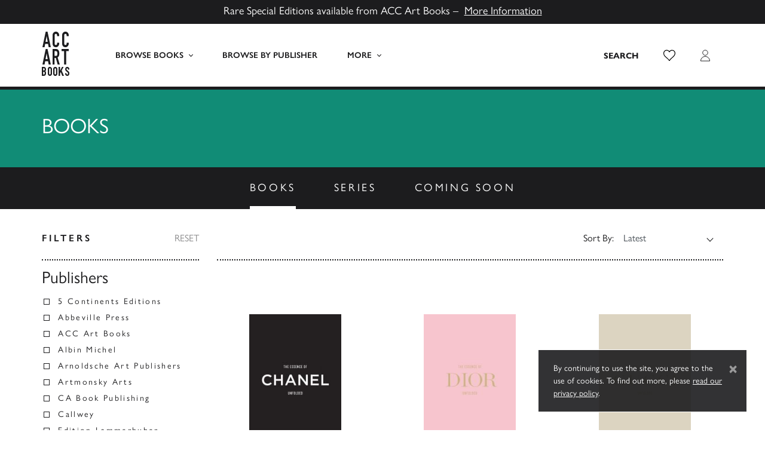

--- FILE ---
content_type: text/html; charset=UTF-8
request_url: https://www.accartbooks.com/uk/books/category/fashion-textiles/page/2/
body_size: 22574
content:
<!doctype html>
<html lang="en-GB">
    <head>
        <meta charset="UTF-8">
        <meta name="viewport" content="width=device-width, initial-scale=1, shrink-to-fit=no">

        <meta name='robots' content='index, follow, max-image-preview:large, max-snippet:-1, max-video-preview:-1' />
	<style>img:is([sizes="auto" i], [sizes^="auto," i]) { contain-intrinsic-size: 3000px 1500px }</style>
	
	<!-- This site is optimized with the Yoast SEO plugin v26.1.1 - https://yoast.com/wordpress/plugins/seo/ -->
	<title>Fashion &amp; Textiles Archives - Page 2 of 8 - ACC Art Books UK</title>
	<link rel="canonical" href="https://www.accartbooks.com/uk/books/category/fashion-textiles/page/2/" />
	<link rel="prev" href="https://www.accartbooks.com/uk/books/category/fashion-textiles/" />
	<link rel="next" href="https://www.accartbooks.com/uk/books/category/fashion-textiles/page/3/" />
	<meta property="og:locale" content="en_GB" />
	<meta property="og:type" content="article" />
	<meta property="og:title" content="Fashion &amp; Textiles Archives - Page 2 of 8 - ACC Art Books UK" />
	<meta property="og:url" content="https://www.accartbooks.com/uk/books/category/fashion-textiles/" />
	<meta property="og:site_name" content="ACC Art Books UK" />
	<meta name="twitter:card" content="summary_large_image" />
	<meta name="twitter:site" content="@accartbooks" />
	<script type="application/ld+json" class="yoast-schema-graph">{"@context":"https://schema.org","@graph":[{"@type":"CollectionPage","@id":"https://www.accartbooks.com/uk/books/category/fashion-textiles/","url":"https://www.accartbooks.com/uk/books/category/fashion-textiles/page/2/","name":"Fashion &amp; Textiles Archives - Page 2 of 8 - ACC Art Books UK","isPartOf":{"@id":"https://www.accartbooks.com/uk/#website"},"primaryImageOfPage":{"@id":"https://www.accartbooks.com/uk/books/category/fashion-textiles/page/2/#primaryimage"},"image":{"@id":"https://www.accartbooks.com/uk/books/category/fashion-textiles/page/2/#primaryimage"},"thumbnailUrl":"https://www.accartbooks.com/app/uploads/books/9788794190589-04-2.jpg","breadcrumb":{"@id":"https://www.accartbooks.com/uk/books/category/fashion-textiles/page/2/#breadcrumb"},"inLanguage":"en-GB"},{"@type":"ImageObject","inLanguage":"en-GB","@id":"https://www.accartbooks.com/uk/books/category/fashion-textiles/page/2/#primaryimage","url":"https://www.accartbooks.com/app/uploads/books/9788794190589-04-2.jpg","contentUrl":"https://www.accartbooks.com/app/uploads/books/9788794190589-04-2.jpg","width":1400,"height":1999},{"@type":"BreadcrumbList","@id":"https://www.accartbooks.com/uk/books/category/fashion-textiles/page/2/#breadcrumb","itemListElement":[{"@type":"ListItem","position":1,"name":"Home","item":"https://www.accartbooks.com/uk/"},{"@type":"ListItem","position":2,"name":"Fashion &amp; Textiles"}]},{"@type":"WebSite","@id":"https://www.accartbooks.com/uk/#website","url":"https://www.accartbooks.com/uk/","name":"ACC Art Books UK","description":"One of the world’s leading publishers and distributors of books on the arts and visual culture","publisher":{"@id":"https://www.accartbooks.com/uk/#organization"},"potentialAction":[{"@type":"SearchAction","target":{"@type":"EntryPoint","urlTemplate":"https://www.accartbooks.com/uk/?s={search_term_string}"},"query-input":{"@type":"PropertyValueSpecification","valueRequired":true,"valueName":"search_term_string"}}],"inLanguage":"en-GB"},{"@type":"Organization","@id":"https://www.accartbooks.com/uk/#organization","name":"ACC Art Books UK","url":"https://www.accartbooks.com/uk/","logo":{"@type":"ImageObject","inLanguage":"en-GB","@id":"https://www.accartbooks.com/uk/#/schema/logo/image/","url":"https://www.accartbooks.com/app/uploads/2020/05/Acc-Logo.png","contentUrl":"https://www.accartbooks.com/app/uploads/2020/05/Acc-Logo.png","width":64,"height":100,"caption":"ACC Art Books UK"},"image":{"@id":"https://www.accartbooks.com/uk/#/schema/logo/image/"},"sameAs":["https://www.facebook.com/ACCArtBooks/","https://x.com/accartbooks"]}]}</script>
	<!-- / Yoast SEO plugin. -->


<link rel='dns-prefetch' href='//js.stripe.com' />
<link rel='dns-prefetch' href='//cdn.jsdelivr.net' />
<link rel='dns-prefetch' href='//use.typekit.net' />
<link rel="alternate" type="application/rss+xml" title="ACC Art Books UK &raquo; Fashion &amp; Textiles Category Feed" href="https://www.accartbooks.com/uk/books/category/fashion-textiles/feed/" />
<style id='classic-theme-styles-inline-css'>
/*! This file is auto-generated */
.wp-block-button__link{color:#fff;background-color:#32373c;border-radius:9999px;box-shadow:none;text-decoration:none;padding:calc(.667em + 2px) calc(1.333em + 2px);font-size:1.125em}.wp-block-file__button{background:#32373c;color:#fff;text-decoration:none}
</style>
<style id='global-styles-inline-css'>
:root{--wp--preset--aspect-ratio--square: 1;--wp--preset--aspect-ratio--4-3: 4/3;--wp--preset--aspect-ratio--3-4: 3/4;--wp--preset--aspect-ratio--3-2: 3/2;--wp--preset--aspect-ratio--2-3: 2/3;--wp--preset--aspect-ratio--16-9: 16/9;--wp--preset--aspect-ratio--9-16: 9/16;--wp--preset--color--black: #000000;--wp--preset--color--cyan-bluish-gray: #abb8c3;--wp--preset--color--white: #ffffff;--wp--preset--color--pale-pink: #f78da7;--wp--preset--color--vivid-red: #cf2e2e;--wp--preset--color--luminous-vivid-orange: #ff6900;--wp--preset--color--luminous-vivid-amber: #fcb900;--wp--preset--color--light-green-cyan: #7bdcb5;--wp--preset--color--vivid-green-cyan: #00d084;--wp--preset--color--pale-cyan-blue: #8ed1fc;--wp--preset--color--vivid-cyan-blue: #0693e3;--wp--preset--color--vivid-purple: #9b51e0;--wp--preset--gradient--vivid-cyan-blue-to-vivid-purple: linear-gradient(135deg,rgba(6,147,227,1) 0%,rgb(155,81,224) 100%);--wp--preset--gradient--light-green-cyan-to-vivid-green-cyan: linear-gradient(135deg,rgb(122,220,180) 0%,rgb(0,208,130) 100%);--wp--preset--gradient--luminous-vivid-amber-to-luminous-vivid-orange: linear-gradient(135deg,rgba(252,185,0,1) 0%,rgba(255,105,0,1) 100%);--wp--preset--gradient--luminous-vivid-orange-to-vivid-red: linear-gradient(135deg,rgba(255,105,0,1) 0%,rgb(207,46,46) 100%);--wp--preset--gradient--very-light-gray-to-cyan-bluish-gray: linear-gradient(135deg,rgb(238,238,238) 0%,rgb(169,184,195) 100%);--wp--preset--gradient--cool-to-warm-spectrum: linear-gradient(135deg,rgb(74,234,220) 0%,rgb(151,120,209) 20%,rgb(207,42,186) 40%,rgb(238,44,130) 60%,rgb(251,105,98) 80%,rgb(254,248,76) 100%);--wp--preset--gradient--blush-light-purple: linear-gradient(135deg,rgb(255,206,236) 0%,rgb(152,150,240) 100%);--wp--preset--gradient--blush-bordeaux: linear-gradient(135deg,rgb(254,205,165) 0%,rgb(254,45,45) 50%,rgb(107,0,62) 100%);--wp--preset--gradient--luminous-dusk: linear-gradient(135deg,rgb(255,203,112) 0%,rgb(199,81,192) 50%,rgb(65,88,208) 100%);--wp--preset--gradient--pale-ocean: linear-gradient(135deg,rgb(255,245,203) 0%,rgb(182,227,212) 50%,rgb(51,167,181) 100%);--wp--preset--gradient--electric-grass: linear-gradient(135deg,rgb(202,248,128) 0%,rgb(113,206,126) 100%);--wp--preset--gradient--midnight: linear-gradient(135deg,rgb(2,3,129) 0%,rgb(40,116,252) 100%);--wp--preset--font-size--small: 13px;--wp--preset--font-size--medium: 20px;--wp--preset--font-size--large: 36px;--wp--preset--font-size--x-large: 42px;--wp--preset--spacing--20: 0.44rem;--wp--preset--spacing--30: 0.67rem;--wp--preset--spacing--40: 1rem;--wp--preset--spacing--50: 1.5rem;--wp--preset--spacing--60: 2.25rem;--wp--preset--spacing--70: 3.38rem;--wp--preset--spacing--80: 5.06rem;--wp--preset--shadow--natural: 6px 6px 9px rgba(0, 0, 0, 0.2);--wp--preset--shadow--deep: 12px 12px 50px rgba(0, 0, 0, 0.4);--wp--preset--shadow--sharp: 6px 6px 0px rgba(0, 0, 0, 0.2);--wp--preset--shadow--outlined: 6px 6px 0px -3px rgba(255, 255, 255, 1), 6px 6px rgba(0, 0, 0, 1);--wp--preset--shadow--crisp: 6px 6px 0px rgba(0, 0, 0, 1);}:where(.is-layout-flex){gap: 0.5em;}:where(.is-layout-grid){gap: 0.5em;}body .is-layout-flex{display: flex;}.is-layout-flex{flex-wrap: wrap;align-items: center;}.is-layout-flex > :is(*, div){margin: 0;}body .is-layout-grid{display: grid;}.is-layout-grid > :is(*, div){margin: 0;}:where(.wp-block-columns.is-layout-flex){gap: 2em;}:where(.wp-block-columns.is-layout-grid){gap: 2em;}:where(.wp-block-post-template.is-layout-flex){gap: 1.25em;}:where(.wp-block-post-template.is-layout-grid){gap: 1.25em;}.has-black-color{color: var(--wp--preset--color--black) !important;}.has-cyan-bluish-gray-color{color: var(--wp--preset--color--cyan-bluish-gray) !important;}.has-white-color{color: var(--wp--preset--color--white) !important;}.has-pale-pink-color{color: var(--wp--preset--color--pale-pink) !important;}.has-vivid-red-color{color: var(--wp--preset--color--vivid-red) !important;}.has-luminous-vivid-orange-color{color: var(--wp--preset--color--luminous-vivid-orange) !important;}.has-luminous-vivid-amber-color{color: var(--wp--preset--color--luminous-vivid-amber) !important;}.has-light-green-cyan-color{color: var(--wp--preset--color--light-green-cyan) !important;}.has-vivid-green-cyan-color{color: var(--wp--preset--color--vivid-green-cyan) !important;}.has-pale-cyan-blue-color{color: var(--wp--preset--color--pale-cyan-blue) !important;}.has-vivid-cyan-blue-color{color: var(--wp--preset--color--vivid-cyan-blue) !important;}.has-vivid-purple-color{color: var(--wp--preset--color--vivid-purple) !important;}.has-black-background-color{background-color: var(--wp--preset--color--black) !important;}.has-cyan-bluish-gray-background-color{background-color: var(--wp--preset--color--cyan-bluish-gray) !important;}.has-white-background-color{background-color: var(--wp--preset--color--white) !important;}.has-pale-pink-background-color{background-color: var(--wp--preset--color--pale-pink) !important;}.has-vivid-red-background-color{background-color: var(--wp--preset--color--vivid-red) !important;}.has-luminous-vivid-orange-background-color{background-color: var(--wp--preset--color--luminous-vivid-orange) !important;}.has-luminous-vivid-amber-background-color{background-color: var(--wp--preset--color--luminous-vivid-amber) !important;}.has-light-green-cyan-background-color{background-color: var(--wp--preset--color--light-green-cyan) !important;}.has-vivid-green-cyan-background-color{background-color: var(--wp--preset--color--vivid-green-cyan) !important;}.has-pale-cyan-blue-background-color{background-color: var(--wp--preset--color--pale-cyan-blue) !important;}.has-vivid-cyan-blue-background-color{background-color: var(--wp--preset--color--vivid-cyan-blue) !important;}.has-vivid-purple-background-color{background-color: var(--wp--preset--color--vivid-purple) !important;}.has-black-border-color{border-color: var(--wp--preset--color--black) !important;}.has-cyan-bluish-gray-border-color{border-color: var(--wp--preset--color--cyan-bluish-gray) !important;}.has-white-border-color{border-color: var(--wp--preset--color--white) !important;}.has-pale-pink-border-color{border-color: var(--wp--preset--color--pale-pink) !important;}.has-vivid-red-border-color{border-color: var(--wp--preset--color--vivid-red) !important;}.has-luminous-vivid-orange-border-color{border-color: var(--wp--preset--color--luminous-vivid-orange) !important;}.has-luminous-vivid-amber-border-color{border-color: var(--wp--preset--color--luminous-vivid-amber) !important;}.has-light-green-cyan-border-color{border-color: var(--wp--preset--color--light-green-cyan) !important;}.has-vivid-green-cyan-border-color{border-color: var(--wp--preset--color--vivid-green-cyan) !important;}.has-pale-cyan-blue-border-color{border-color: var(--wp--preset--color--pale-cyan-blue) !important;}.has-vivid-cyan-blue-border-color{border-color: var(--wp--preset--color--vivid-cyan-blue) !important;}.has-vivid-purple-border-color{border-color: var(--wp--preset--color--vivid-purple) !important;}.has-vivid-cyan-blue-to-vivid-purple-gradient-background{background: var(--wp--preset--gradient--vivid-cyan-blue-to-vivid-purple) !important;}.has-light-green-cyan-to-vivid-green-cyan-gradient-background{background: var(--wp--preset--gradient--light-green-cyan-to-vivid-green-cyan) !important;}.has-luminous-vivid-amber-to-luminous-vivid-orange-gradient-background{background: var(--wp--preset--gradient--luminous-vivid-amber-to-luminous-vivid-orange) !important;}.has-luminous-vivid-orange-to-vivid-red-gradient-background{background: var(--wp--preset--gradient--luminous-vivid-orange-to-vivid-red) !important;}.has-very-light-gray-to-cyan-bluish-gray-gradient-background{background: var(--wp--preset--gradient--very-light-gray-to-cyan-bluish-gray) !important;}.has-cool-to-warm-spectrum-gradient-background{background: var(--wp--preset--gradient--cool-to-warm-spectrum) !important;}.has-blush-light-purple-gradient-background{background: var(--wp--preset--gradient--blush-light-purple) !important;}.has-blush-bordeaux-gradient-background{background: var(--wp--preset--gradient--blush-bordeaux) !important;}.has-luminous-dusk-gradient-background{background: var(--wp--preset--gradient--luminous-dusk) !important;}.has-pale-ocean-gradient-background{background: var(--wp--preset--gradient--pale-ocean) !important;}.has-electric-grass-gradient-background{background: var(--wp--preset--gradient--electric-grass) !important;}.has-midnight-gradient-background{background: var(--wp--preset--gradient--midnight) !important;}.has-small-font-size{font-size: var(--wp--preset--font-size--small) !important;}.has-medium-font-size{font-size: var(--wp--preset--font-size--medium) !important;}.has-large-font-size{font-size: var(--wp--preset--font-size--large) !important;}.has-x-large-font-size{font-size: var(--wp--preset--font-size--x-large) !important;}
:where(.wp-block-post-template.is-layout-flex){gap: 1.25em;}:where(.wp-block-post-template.is-layout-grid){gap: 1.25em;}
:where(.wp-block-columns.is-layout-flex){gap: 2em;}:where(.wp-block-columns.is-layout-grid){gap: 2em;}
:root :where(.wp-block-pullquote){font-size: 1.5em;line-height: 1.6;}
</style>
<style id='woocommerce-inline-inline-css'>
.woocommerce form .form-row .required { visibility: visible; }
</style>
<link rel='stylesheet' id='wpecpp-css' href='https://www.accartbooks.com/app/plugins/wp-ecommerce-paypal/assets/css/wpecpp.css' media='all' />
<link rel='stylesheet' id='brands-styles-css' href='https://www.accartbooks.com/app/plugins/woocommerce/assets/css/brands.css' media='all' />
<link rel='stylesheet' id='adobe-fonts-css' href='https://use.typekit.net/prg0vth.css' media='all' />
<link rel='stylesheet' id='main-css' href='https://www.accartbooks.com/app/themes/acc/assets/_sv7yhq/css/main.min.css' media='all' />
<script src="https://www.accartbooks.com/uk/wp-includes/js/jquery/jquery.min.js" id="jquery-core-js"></script>
<link rel="https://api.w.org/" href="https://www.accartbooks.com/uk/wp-json/" /><link rel="alternate" title="JSON" type="application/json" href="https://www.accartbooks.com/uk/wp-json/wp/v2/product_cat/5583" />	<!-- Global site tag (gtag.js) - Google Analytics -->
	<script async src="https://www.googletagmanager.com/gtag/js?id=UA-103064307-1"></script>
	<script>
	window.dataLayer = window.dataLayer || [];
	function gtag(){dataLayer.push(arguments);}
	gtag('js', new Date());

	gtag('config', 'UA-103064307-1');
	</script>	<!-- Google Tag Manager -->
	<script>(function(w,d,s,l,i){w[l]=w[l]||[];w[l].push({'gtm.start':
	new Date().getTime(),event:'gtm.js'});var f=d.getElementsByTagName(s)[0],
	j=d.createElement(s),dl=l!='dataLayer'?'&l='+l:'';j.async=true;j.src=
	'https://www.googletagmanager.com/gtm.js?id='+i+dl;f.parentNode.insertBefore(j,f);
	})(window,document,'script','dataLayer','GTM-PTRBNG9');</script>
	<!-- End Google Tag Manager -->	<noscript><style>.woocommerce-product-gallery{ opacity: 1 !important; }</style></noscript>
	<style>.recentcomments a{display:inline !important;padding:0 !important;margin:0 !important;}</style><link rel="icon" href="https://www.accartbooks.com/app/uploads/2020/01/cropped-ACC-Art-Books-Favicon-500x500.png" sizes="32x32" />
<link rel="icon" href="https://www.accartbooks.com/app/uploads/2020/01/cropped-ACC-Art-Books-Favicon-500x500.png" sizes="192x192" />
<link rel="apple-touch-icon" href="https://www.accartbooks.com/app/uploads/2020/01/cropped-ACC-Art-Books-Favicon-500x500.png" />
<meta name="msapplication-TileImage" content="https://www.accartbooks.com/app/uploads/2020/01/cropped-ACC-Art-Books-Favicon-500x500.png" />
    </head>

    <body class="archive paged tax-product_cat term-fashion-textiles term-5583 paged-2 wp-theme-acc wp-child-theme-acc-artbooks-uk theme-acc woocommerce woocommerce-page woocommerce-no-js www">
        	<!-- Google Tag Manager (noscript) -->
	<noscript><iframe src="https://www.googletagmanager.com/ns.html?id=GTM-PTRBNG9"
	height="0" width="0" style="display:none;visibility:hidden"></iframe></noscript>
	<!-- End Google Tag Manager (noscript) -->
        <div style="display:none;"><svg xmlns="http://www.w3.org/2000/svg" xmlns:xlink="http://www.w3.org/1999/xlink"><symbol viewBox="0 0 46 74" id="acc-logo" xmlns="http://www.w3.org/2000/svg"><g fill="#1C1C1E" fill-rule="nonzero"><path d="M7.945 7.506h.077l1.742 9.428h-3.55l1.731-9.428zM6.477 0L1 26h3.538l1.041-5.596h4.831L11.45 26H15L9.523 0H6.477zM29 20.066a6.343 6.343 0 01-.42 2.218 6.171 6.171 0 01-1.145 1.875 5.643 5.643 0 01-1.722 1.353 4.708 4.708 0 01-2.101.488 7.129 7.129 0 01-1.964-.288 4.665 4.665 0 01-1.796-.988 5.318 5.318 0 01-1.323-1.852 7.063 7.063 0 01-.526-2.906V5.891c-.005-.8.13-1.594.4-2.34.515-1.413 1.56-2.537 2.888-3.106A5.448 5.448 0 0123.538 0a5.26 5.26 0 012.164.444 5.255 5.255 0 011.733 1.264 5.947 5.947 0 011.145 1.93c.282.786.424 1.621.42 2.462v1.431h-3.403v-1.22a3.133 3.133 0 00-.567-1.874 1.795 1.795 0 00-1.534-.788c-.668-.093-1.326.237-1.68.843a4.895 4.895 0 00-.41 2.163V19.7c-.033.652.105 1.3.4 1.874.373.538.99.825 1.617.755a2.17 2.17 0 00.714-.134c.26-.08.5-.22.704-.41.226-.218.402-.487.514-.787.146-.4.214-.826.2-1.254V18.48h3.403L29 20.066zM45 20.066a6.342 6.342 0 01-.42 2.218 6.171 6.171 0 01-1.145 1.875 5.77 5.77 0 01-1.723 1.353A4.71 4.71 0 0139.61 26a7.132 7.132 0 01-1.965-.288 4.778 4.778 0 01-1.807-.988 5.458 5.458 0 01-1.27-1.863A7.055 7.055 0 0134 19.966V5.89c-.005-.799.13-1.593.4-2.34a5.422 5.422 0 011.134-1.863A5.32 5.32 0 0137.279.444a5.54 5.54 0 012.258-.443 5.262 5.262 0 012.164.443 5.256 5.256 0 011.734 1.265 5.947 5.947 0 011.145 1.93c.282.786.424 1.621.42 2.462v1.431h-3.404v-1.22a3.133 3.133 0 00-.567-1.875 1.795 1.795 0 00-1.534-.787c-.668-.093-1.326.237-1.68.843a4.894 4.894 0 00-.41 2.163V19.7c-.02.656.132 1.305.44 1.874.375.538.99.825 1.619.755.243-.004.484-.05.714-.134.26-.08.5-.22.704-.41.226-.218.402-.487.515-.787.145-.4.213-.826.2-1.254V18.48H45v1.586zM7.945 36.506h.077l1.742 9.44h-3.55l1.731-9.44zM6.477 29L1 55h3.538l1.041-5.596h4.831L11.45 55H15L9.523 29H6.477zM18 29h5.38c3.917 0 5.875 2.533 5.875 7.598a10.732 10.732 0 01-.641 3.895c-.464 1.116-1.254 2.032-2.245 2.608L30 55h-3.538L23.36 43.902H21.34V55H18V29zm3.341 11.617h1.904c.483.027.964-.07 1.407-.282.335-.165.616-.436.807-.78.198-.391.327-.82.382-1.264a16.18 16.18 0 000-3.466 3.594 3.594 0 00-.413-1.287 1.897 1.897 0 00-.87-.779 3.614 3.614 0 00-1.51-.26h-1.707v8.118zM33 29v3.51h4.198V55h3.615V32.51H45V29zM4.424 64.572c-.32.372-.804.564-1.294.514h-.807v-3.83h.732c.492-.06.985.106 1.337.452.276.412.407.902.371 1.395a2.62 2.62 0 01-.34 1.47zm-2.1 2.613h.784c.3-.008.598.038.88.136.194.077.36.208.478.378.128.188.208.404.234.63.045.315.067.635.063.954.017.328.017.658 0 .986a1.665 1.665 0 01-.212.724 1.056 1.056 0 01-.488.462 1.992 1.992 0 01-.923.178h-.817v-4.448zm4.243-1.962c.135-.24.232-.498.286-.766.07-.346.102-.697.096-1.05v-.534a5.005 5.005 0 00-.202-1.438 3.4 3.4 0 00-1.804-2.109 4.392 4.392 0 00-1.76-.325H0v14.982h2.95a3.974 3.974 0 003.076-1.049 4.498 4.498 0 00.965-3.074v-.818a4.156 4.156 0 00-.36-1.91 2.359 2.359 0 00-.934-1.049c.151-.104.297-.216.435-.336a2.84 2.84 0 00.477-.577l-.042.053zM14.681 62.692v7.645c.043.347-.069.696-.305.951-.237.256-.574.391-.92.37a1.279 1.279 0 01-.878-.32 1.277 1.277 0 01-.358-1.032v-7.614c-.035-.38.096-.757.358-1.032a1.33 1.33 0 01.878-.32c.319-.007.629.107.868.32.262.275.393.652.357 1.032m1.96-1.6a3.343 3.343 0 00-1.94-1.836 3.418 3.418 0 00-4.441 1.837 3.947 3.947 0 00-.255 1.599v7.645c-.011.553.093 1.101.306 1.61.19.43.464.816.807 1.135a3.56 3.56 0 003.635.691 3.598 3.598 0 001.123-.691c.35-.316.628-.702.817-1.135a3.967 3.967 0 00.306-1.61v-7.645a3.946 3.946 0 00-.306-1.6M23.731 62.673v7.656c.043.348-.069.697-.306.953a1.158 1.158 0 01-.92.37 1.279 1.279 0 01-.879-.32 1.28 1.28 0 01-.357-1.034v-7.625c-.035-.38.095-.758.357-1.033a1.33 1.33 0 01.88-.32c.318-.008.628.107.868.32.262.275.392.653.357 1.033m1.962-1.601a3.346 3.346 0 00-1.941-1.84 3.508 3.508 0 00-2.514 0 3.609 3.609 0 00-1.124.683c-.343.327-.617.72-.807 1.157a3.954 3.954 0 00-.306 1.601v7.656a3.975 3.975 0 00.306 1.612c.19.43.464.817.807 1.137a3.546 3.546 0 004.772 0 3.45 3.45 0 00.807-1.137c.213-.51.317-1.059.306-1.612v-7.656a3.954 3.954 0 00-.306-1.601M33.78 59l-3.183 6.334V59H28v15h2.597v-4.506l1.08-1.839L34.228 74H37l-3.807-8.96L36.424 59zM45.997 63.556v-1.144a3.466 3.466 0 00-.235-1.239 3.712 3.712 0 00-.694-1.05 3.43 3.43 0 00-1.111-.818 3.205 3.205 0 00-1.387-.304 3.424 3.424 0 00-1.55.336c-.423.202-.796.5-1.091.87a3.84 3.84 0 00-.663 1.313 5.271 5.271 0 00-.215 1.522 4.49 4.49 0 001.612 3.148c.418.326.969.777 1.886 1.49.918.714 1.204 1.218 1.204 1.963v.882a1.76 1.76 0 01-.173.63.868.868 0 01-.378.367 1.492 1.492 0 01-.724.136 1.065 1.065 0 01-1.02-.398 1.584 1.584 0 01-.295-.956v-.776H39v.902a3.606 3.606 0 001 2.55c.316.32.69.574 1.101.746a3.6 3.6 0 001.387.273 3.83 3.83 0 001.663-.336 2.833 2.833 0 001.101-.924c.283-.406.484-.866.592-1.354.12-.582.17-1.178.153-1.773 0-1.298-.56-2.529-1.53-3.359-.643-.504-1.979-1.532-2.458-1.942a2.338 2.338 0 01-.653-1.91c.027-.192.09-.377.184-.545.09-.153.216-.28.367-.368.184-.105.392-.156.602-.147a1.01 1.01 0 01.969.462c.205.347.307.748.295 1.155v.598h2.224z"/></g></symbol><symbol viewBox="0 0 320 512" id="caret-down" xmlns="http://www.w3.org/2000/svg"><path d="M31.3 192h257.3c17.8 0 26.7 21.5 14.1 34.1L174.1 354.8c-7.8 7.8-20.5 7.8-28.3 0L17.2 226.1C4.6 213.5 13.5 192 31.3 192z"/></symbol><symbol viewBox="0 0 192 512" id="caret-left" xmlns="http://www.w3.org/2000/svg"><path d="M192 127.338v257.324c0 17.818-21.543 26.741-34.142 14.142L29.196 270.142c-7.81-7.81-7.81-20.474 0-28.284l128.662-128.662c12.599-12.6 34.142-3.676 34.142 14.142z"/></symbol><symbol viewBox="0 0 192 512" id="caret-right" xmlns="http://www.w3.org/2000/svg"><path d="M0 384.662V127.338c0-17.818 21.543-26.741 34.142-14.142l128.662 128.662c7.81 7.81 7.81 20.474 0 28.284L34.142 398.804C21.543 411.404 0 402.48 0 384.662z"/></symbol><symbol viewBox="0 0 320 512" id="caret-up" xmlns="http://www.w3.org/2000/svg"><path d="M288.662 352H31.338c-17.818 0-26.741-21.543-14.142-34.142l128.662-128.662c7.81-7.81 20.474-7.81 28.284 0l128.662 128.662c12.6 12.599 3.676 34.142-14.142 34.142z"/></symbol><symbol viewBox="0 0 6 8" id="chevron" xmlns="http://www.w3.org/2000/svg"><path d="M1 8l4-4-4-4" stroke="#1C1C1E" fill="none" fill-rule="evenodd"/></symbol><symbol viewBox="0 0 12 12" id="clock" xmlns="http://www.w3.org/2000/svg"><g transform="translate(1 1)" stroke="#1C1C1E" fill="none" fill-rule="evenodd"><circle cx="5" cy="5" r="5"/><path d="M5 5.5V2.095M5 5h2.456"/></g></symbol><symbol viewBox="0 0 14 13" id="close" xmlns="http://www.w3.org/2000/svg"><g stroke="#1C1C1E" fill="none" fill-rule="evenodd" opacity=".5"><path d="M12.785.896L1.215 12.467M1.215.896l11.57 11.571"/></g></symbol><symbol viewBox="0 0 60 30" id="flag-uk" xmlns="http://www.w3.org/2000/svg"><clipPath id="aia"><path d="M0 0v30h60V0z"/></clipPath><clipPath id="aib"><path d="M30 15h30v15zv15H0zH0V0zV0h30z"/></clipPath><g clip-path="url(#aia)"><path d="M0 0v30h60V0z" fill="#012169"/><path d="M0 0l60 30m0-30L0 30" stroke="#fff" stroke-width="6"/><path d="M0 0l60 30m0-30L0 30" clip-path="url(#aib)" stroke="#C8102E" stroke-width="4"/><path d="M30 0v30M0 15h60" stroke="#fff" stroke-width="10"/><path d="M30 0v30M0 15h60" stroke="#C8102E" stroke-width="6"/></g></symbol><symbol viewBox="0 0 7410 3900" id="flag-us" xmlns="http://www.w3.org/2000/svg"><path fill="#b22234" d="M0 0h7410v3900H0z"/><path d="M0 450h7410m0 600H0m0 600h7410m0 600H0m0 600h7410m0 600H0" stroke="#fff" stroke-width="300"/><path fill="#3c3b6e" d="M0 0h2964v2100H0z"/><g fill="#fff"><g id="ajd"><g id="ajc"><g id="aje"><g id="ajb"><path id="aja" d="M247 90l70.534 217.082-184.66-134.164h228.253L176.466 307.082z"/><use xlink:href="#aja" y="420"/><use xlink:href="#aja" y="840"/><use xlink:href="#aja" y="1260"/></g><use xlink:href="#aja" y="1680"/></g><use xlink:href="#ajb" x="247" y="210"/></g><use xlink:href="#ajc" x="494"/></g><use xlink:href="#ajd" x="988"/><use xlink:href="#ajc" x="1976"/><use xlink:href="#aje" x="2470"/></g></symbol><symbol viewBox="0 0 1792 1792" id="icon-angle-left" xmlns="http://www.w3.org/2000/svg"><path d="M1203 544q0 13-10 23L800 960l393 393q10 10 10 23t-10 23l-50 50q-10 10-23 10t-23-10L631 983q-10-10-10-23t10-23l466-466q10-10 23-10t23 10l50 50q10 10 10 23z"/></symbol><symbol viewBox="0 0 1792 1792" id="icon-angle-right" xmlns="http://www.w3.org/2000/svg"><path d="M1171 960q0 13-10 23l-466 466q-10 10-23 10t-23-10l-50-50q-10-10-10-23t10-23l393-393-393-393q-10-10-10-23t10-23l50-50q10-10 23-10t23 10l466 466q10 10 10 23z"/></symbol><symbol viewBox="0 0 352 512" id="icon-close" xmlns="http://www.w3.org/2000/svg"><path d="M242.72 256l100.07-100.07c12.28-12.28 12.28-32.19 0-44.48l-22.24-22.24c-12.28-12.28-32.19-12.28-44.48 0L176 189.28 75.93 89.21c-12.28-12.28-32.19-12.28-44.48 0L9.21 111.45c-12.28 12.28-12.28 32.19 0 44.48L109.28 256 9.21 356.07c-12.28 12.28-12.28 32.19 0 44.48l22.24 22.24c12.28 12.28 32.2 12.28 44.48 0L176 322.72l100.07 100.07c12.28 12.28 32.2 12.28 44.48 0l22.24-22.24c12.28-12.28 12.28-32.19 0-44.48L242.72 256z"/></symbol><symbol clip-rule="evenodd" fill-rule="evenodd" stroke-linecap="round" stroke-linejoin="round" stroke-miterlimit="1" viewBox="0 0 32 32" id="icon-external-link" xmlns="http://www.w3.org/2000/svg"><path fill="none" d="M0 0h32v32H0z"/><path d="M27.98 2.99a1 1 0 00-.111.01h-7.87a1 1 0 100 2h5.586L13.292 17.293a1 1 0 101.415 1.414L27 6.414V12a1 1 0 102 0V4.127a1 1 0 00-1.02-1.137z" clip-rule="nonzero" color="#000" fill-rule="nonzero" style="font-feature-settings:normal;font-variant-alternates:normal;font-variant-caps:normal;font-variant-ligatures:normal;font-variant-numeric:normal;font-variant-position:normal;isolation:auto;mix-blend-mode:normal;shape-padding:0;text-decoration-color:#000;text-decoration-line:none;text-decoration-style:solid;text-indent:0;text-orientation:mixed;text-transform:none;white-space:normal"/><path d="M14 7c-2.496 0-4.382-.004-5.885.166-1.503.17-2.706.527-3.566 1.389s-1.214 2.062-1.383 3.564C2.997 13.621 3 15.507 3 18c0 2.494-.002 4.38.17 5.883.172 1.503.534 2.704 1.396 3.564.863.86 2.064 1.218 3.565 1.387S11.514 29 14 29c2.486 0 4.368.001 5.87-.17 1.5-.17 2.703-.53 3.565-1.39s1.221-2.063 1.393-3.565S25 20.49 25 18a1 1 0 10-2 0c0 2.487-.009 4.343-.158 5.649-.15 1.306-.425 1.982-.82 2.377-.396.394-1.072.67-2.378.818S16.484 27 14 27c-2.485 0-4.339-.007-5.645-.154-1.306-.148-1.982-.421-2.377-.815s-.67-1.07-.82-2.377S5 20.492 5 18s.005-4.349.152-5.656c.147-1.308.421-1.983.813-2.375.392-.392 1.067-.667 2.375-.815C9.648 9.007 11.505 9 14 9a1 1 0 100-2z" clip-rule="nonzero" color="#000" fill-rule="nonzero" style="font-feature-settings:normal;font-variant-alternates:normal;font-variant-caps:normal;font-variant-ligatures:normal;font-variant-numeric:normal;font-variant-position:normal;isolation:auto;mix-blend-mode:normal;shape-padding:0;text-decoration-color:#000;text-decoration-line:none;text-decoration-style:solid;text-indent:0;text-orientation:mixed;text-transform:none;white-space:normal"/></symbol><symbol viewBox="0 0 20 19" id="icon-heart" xmlns="http://www.w3.org/2000/svg"><path d="M18.383 1.617A5.634 5.634 0 0014.468.01a5.46 5.46 0 00-2.51.607A5.39 5.39 0 0010 2.277 5.391 5.391 0 008.043.616 5.46 5.46 0 005.532.01c-1.5 0-2.925.628-3.915 1.607A5.553 5.553 0 000 5.52c0 1.032.22 2.033.49 2.787.133.374.336.78.606 1.192.273.417.521.766.734 1.042.213.277.516.623.925 1.022a42.43 42.43 0 002.096 1.915c.563.49.965.854 1.223 1.085.253.226.617.574 1.096 1.032a16.933 16.933 0 012.351 2.755.557.557 0 00.479.266.572.572 0 00.5-.266c.43-.646.928-1.306 1.51-1.958a24.509 24.509 0 011.468-1.532c.397-.37.966-.885 1.703-1.542.455-.407.819-.713 1.064-.936.244-.224.563-.532.957-.926.394-.393.705-.732.926-1.01.226-.286.464-.63.734-1.043.55-.843.79-1.51.989-2.447.099-.467.149-.947.149-1.436 0-1.5-.628-2.926-1.617-3.904zm.34 4.99c-.205 1.18-.821 2.337-1.85 3.478-.45.498-1.275 1.29-2.48 2.362-.624.556-1.127 1.01-1.52 1.372-.384.351-.855.827-1.416 1.425A17.935 17.935 0 0010 17a20.34 20.34 0 00-1.51-1.724 33.514 33.514 0 00-1.352-1.34c-.33-.298-.832-.742-1.52-1.351l-.735-.649-.67-.606a9.791 9.791 0 01-.66-.639c-.14-.157-.33-.361-.563-.617a5.484 5.484 0 01-.532-.66c-.244-.372-.659-.929-.809-1.393l-.244-.755c-.179-.55-.234-1.117-.234-1.745 0-1.191.425-2.213 1.276-3.053C3.31 1.617 4.33 1.19 5.532 1.19c.84 0 1.617.224 2.33.681a4.308 4.308 0 011.617 1.82c.103.22.277.329.521.329.245 0 .434-.102.543-.33a4.307 4.307 0 013.925-2.5c1.203 0 2.224.426 3.075 1.266.851.84 1.277 1.862 1.277 3.064 0 .372-.036.734-.097 1.085z"/></symbol><symbol viewBox="0 0 20 19" id="icon-heart-filled" xmlns="http://www.w3.org/2000/svg"><path class="heart-stroke" d="M18.383 1.617A5.634 5.634 0 0014.468.01a5.46 5.46 0 00-2.51.607A5.39 5.39 0 0010 2.277 5.391 5.391 0 008.043.616 5.46 5.46 0 005.532.01c-1.5 0-2.925.628-3.915 1.607A5.553 5.553 0 000 5.52c0 1.032.22 2.033.49 2.787.133.374.336.78.606 1.192.273.417.521.766.734 1.042.213.277.516.623.925 1.022a42.43 42.43 0 002.096 1.915c.563.49.965.854 1.223 1.085.253.226.617.574 1.096 1.032a16.933 16.933 0 012.351 2.755.557.557 0 00.479.266.572.572 0 00.5-.266c.43-.646.928-1.306 1.51-1.958a24.509 24.509 0 011.468-1.532c.397-.37.966-.885 1.703-1.542.455-.407.819-.713 1.064-.936.244-.224.563-.532.957-.926.394-.393.705-.732.926-1.01.226-.286.464-.63.734-1.043.55-.843.79-1.51.989-2.447.099-.467.149-.947.149-1.436 0-1.5-.628-2.926-1.617-3.904zm.34 4.99c-.205 1.18-.821 2.337-1.85 3.478-.45.498-1.275 1.29-2.48 2.362-.624.556-1.127 1.01-1.52 1.372-.384.351-.855.827-1.416 1.425A17.935 17.935 0 0010 17a20.34 20.34 0 00-1.51-1.724 33.514 33.514 0 00-1.352-1.34c-.33-.298-.832-.742-1.52-1.351l-.735-.649-.67-.606a9.791 9.791 0 01-.66-.639c-.14-.157-.33-.361-.563-.617a5.484 5.484 0 01-.532-.66c-.244-.372-.659-.929-.809-1.393l-.244-.755c-.179-.55-.234-1.117-.234-1.745 0-1.191.425-2.213 1.276-3.053C3.31 1.617 4.33 1.19 5.532 1.19c.84 0 1.617.224 2.33.681a4.308 4.308 0 011.617 1.82c.103.22.277.329.521.329.245 0 .434-.102.543-.33a4.307 4.307 0 013.925-2.5c1.203 0 2.224.426 3.075 1.266.851.84 1.277 1.862 1.277 3.064 0 .372-.036.734-.097 1.085z" fill="#1C1C1E"/><path class="heart-fill" d="M18.723 6.606c-.205 1.18-.821 2.338-1.85 3.479-.45.498-1.275 1.29-2.48 2.362-.624.556-1.127 1.01-1.52 1.372-.384.351-.855.827-1.416 1.425A17.935 17.935 0 0010 17a20.34 20.34 0 00-1.51-1.724 33.514 33.514 0 00-1.352-1.34c-.33-.298-.832-.742-1.52-1.351l-.735-.649-.67-.606a9.791 9.791 0 01-.66-.639c-.14-.157-.33-.361-.563-.617a5.484 5.484 0 01-.532-.66c-.244-.372-.659-.929-.809-1.393l-.244-.755c-.179-.55-.234-1.117-.234-1.745 0-1.191.425-2.213 1.276-3.053C3.31 1.617 4.33 1.19 5.532 1.19c.84 0 1.617.224 2.33.681a4.308 4.308 0 011.617 1.82c.103.22.277.329.521.329.245 0 .434-.102.543-.33a4.307 4.307 0 013.925-2.5c1.203 0 2.224.426 3.075 1.266.851.84 1.277 1.862 1.277 3.064 0 .372-.036.734-.097 1.085z" fill="#D0021B"/></symbol><symbol viewBox="0 0 50 50" id="icon-menu" xmlns="http://www.w3.org/2000/svg"><path d="M0 3.3h50v6.2H0zM0 21.9h50v6.2H0zM0 40.4h50v6.2H0z"/></symbol><symbol viewBox="0 0 18 21" id="icon-profile" xmlns="http://www.w3.org/2000/svg"><path d="M9 12a8 8 0 018 8h0H1a8 8 0 018-8zM9 1a4.5 4.5 0 110 9 4.5 4.5 0 010-9z" stroke="#1C1C1E" fill="none" fill-rule="evenodd"/></symbol><symbol viewBox="0 0 20 20" id="icon-search" xmlns="http://www.w3.org/2000/svg"><path d="M19.825 18.98l-4.86-4.86a8.493 8.493 0 002.093-5.592C17.058 3.823 13.23 0 8.53 0 3.825 0 .002 3.827.002 8.528c0 4.7 3.827 8.527 8.528 8.527 2.137 0 4.093-.789 5.592-2.093l4.86 4.86c.116.116.27.178.422.178a.6.6 0 00.421-1.02zM1.195 8.528c0-4.045 3.29-7.33 7.33-7.33 4.045 0 7.33 3.29 7.33 7.33s-3.285 7.335-7.33 7.335c-4.04 0-7.33-3.29-7.33-7.335z"/></symbol><symbol viewBox="0 0 11 14" id="marker" xmlns="http://www.w3.org/2000/svg"><path d="M5.5 13.646c3.034-3.956 4.552-6.773 4.552-8.448a4.552 4.552 0 10-9.104 0c0 1.675 1.518 4.492 4.552 8.448z" stroke="#1C1C1E" fill="none" fill-rule="evenodd"/></symbol><symbol viewBox="0 0 512 512" id="social-email" xmlns="http://www.w3.org/2000/svg"><path d="M502.3 190.8c3.9-3.1 9.7-.2 9.7 4.7V400c0 26.5-21.5 48-48 48H48c-26.5 0-48-21.5-48-48V195.6c0-5 5.7-7.8 9.7-4.7 22.4 17.4 52.1 39.5 154.1 113.6 21.1 15.4 56.7 47.8 92.2 47.6 35.7.3 72-32.8 92.3-47.6 102-74.1 131.6-96.3 154-113.7zM256 320c23.2.4 56.6-29.2 73.4-41.4 132.7-96.3 142.8-104.7 173.4-128.7 5.8-4.5 9.2-11.5 9.2-18.9v-19c0-26.5-21.5-48-48-48H48C21.5 64 0 85.5 0 112v19c0 7.4 3.4 14.3 9.2 18.9 30.6 23.9 40.7 32.4 173.4 128.7 16.8 12.2 50.2 41.8 73.4 41.4z"/></symbol><symbol viewBox="0 0 14 31" id="social-facebook" xmlns="http://www.w3.org/2000/svg"><path d="M9.315 7.404c0-.39.018-.692.055-.905.036-.214.118-.424.246-.632.128-.207.334-.35.62-.43.285-.079.665-.118 1.14-.118h2.588V.124H9.826c-2.395 0-4.114.57-5.16 1.71C3.623 2.974 3.1 4.654 3.1 6.874v3.128H0v5.195h3.1V30.27h6.215V15.197h4.138L14 10.002H9.315V7.404z"/></symbol><symbol viewBox="0 0 31 30" id="social-instagram" xmlns="http://www.w3.org/2000/svg"><path d="M15.5 3c4.07 0 4.554.015 6.162.085 4.132.18 6.062 2.063 6.25 6C27.986 10.628 28 11.092 28 15c0 3.91-.015 4.372-.088 5.915-.189 3.933-2.114 5.82-6.25 6-1.608.07-2.089.085-6.162.085-4.07 0-4.554-.015-6.161-.085-4.142-.182-6.062-2.073-6.25-6.002C3.015 19.37 3 18.908 3 15c0-3.908.017-4.37.089-5.915.19-3.936 2.114-5.82 6.25-6C10.947 3.014 11.429 3 15.5 3zm0-3c-4.21 0-4.737.017-6.39.09C3.481.34.353 3.363.094 8.815.018 10.416 0 10.926 0 15s.018 4.585.093 6.185c.258 5.447 3.382 8.475 9.016 8.725 1.654.073 2.181.09 6.391.09s4.738-.017 6.391-.09c5.624-.25 8.76-3.273 9.015-8.725.076-1.6.094-2.111.094-6.185s-.018-4.584-.093-6.184c-.253-5.442-3.38-8.475-9.015-8.725C20.238.017 19.71 0 15.5 0zm0 7C11.358 7 8 10.582 8 15c0 4.417 3.358 8 7.5 8 4.142 0 7.5-3.582 7.5-8s-3.358-8-7.5-8zm0 14a5.5 5.5 0 110-11 5.5 5.5 0 010 11zm7.501-16a2 2 0 100 4.002A2 2 0 0023 5z"/></symbol><symbol viewBox="0 0 448 512" id="social-linkedin" xmlns="http://www.w3.org/2000/svg"><path d="M100.3 480H7.4V180.9h92.9V480zM53.8 140.1C24.1 140.1 0 115.5 0 85.8 0 56.1 24.1 32 53.8 32c29.7 0 53.8 24.1 53.8 53.8 0 29.7-24.1 54.3-53.8 54.3zM448 480h-92.7V334.4c0-34.7-.7-79.2-48.3-79.2-48.3 0-55.7 37.7-55.7 76.7V480h-92.8V180.9h89.1v40.8h1.3c12.4-23.5 42.7-48.3 87.9-48.3 94 0 111.3 61.9 111.3 142.3V480z"/></symbol><symbol viewBox="0 0 384 512" id="social-pinterest" xmlns="http://www.w3.org/2000/svg"><path d="M204 6.5C101.4 6.5 0 74.9 0 185.6 0 256 39.6 296 63.6 296c9.9 0 15.6-27.6 15.6-35.4 0-9.3-23.7-29.1-23.7-67.8 0-80.4 61.2-137.4 140.4-137.4 68.1 0 118.5 38.7 118.5 109.8 0 53.1-21.3 152.7-90.3 152.7-24.9 0-46.2-18-46.2-43.8 0-37.8 26.4-74.4 26.4-113.4 0-66.2-93.9-54.2-93.9 25.8 0 16.8 2.1 35.4 9.6 50.7-13.8 59.4-42 147.9-42 209.1 0 18.9 2.7 37.5 4.5 56.4 3.4 3.8 1.7 3.4 6.9 1.5 50.4-69 48.6-82.5 71.4-172.8 12.3 23.4 44.1 36 69.3 36 106.2 0 153.9-103.5 153.9-196.8C384 71.3 298.2 6.5 204 6.5z"/></symbol><symbol viewBox="0 0 2859 3333" shape-rendering="geometricPrecision" text-rendering="geometricPrecision" image-rendering="optimizeQuality" fill-rule="evenodd" clip-rule="evenodd" id="social-tiktok" xmlns="http://www.w3.org/2000/svg"><path d="M2081 0c55 473 319 755 778 785v532c-266 26-499-61-770-225v995c0 1264-1378 1659-1932 753-356-583-138-1606 1004-1647v561c-87 14-180 36-265 65-254 86-398 247-358 531 77 544 1075 705 992-358V1h551z"/></symbol><symbol fill="none" viewBox="0 0 1200 1227" id="social-twitter" xmlns="http://www.w3.org/2000/svg"><path d="M714.163 519.284L1160.89 0h-105.86L667.137 450.887 357.328 0H0l468.492 681.821L0 1226.37h105.866l409.625-476.152 327.181 476.152H1200L714.137 519.284h.026zM569.165 687.828l-47.468-67.894-377.686-540.24h162.604l304.797 435.991 47.468 67.894 396.2 566.721H892.476L569.165 687.854v-.026z" fill="currentColor"/></symbol><symbol viewBox="0 0 576 512" id="social-youtube" xmlns="http://www.w3.org/2000/svg"><path d="M549.655 124.083c-6.281-23.65-24.787-42.276-48.284-48.597C458.781 64 288 64 288 64S117.22 64 74.629 75.486c-23.497 6.322-42.003 24.947-48.284 48.597-11.412 42.867-11.412 132.305-11.412 132.305s0 89.438 11.412 132.305c6.281 23.65 24.787 41.5 48.284 47.821C117.22 448 288 448 288 448s170.78 0 213.371-11.486c23.497-6.321 42.003-24.171 48.284-47.821 11.412-42.867 11.412-132.305 11.412-132.305s0-89.438-11.412-132.305zm-317.51 213.508V175.185l142.739 81.205-142.739 81.201z"/></symbol><symbol viewBox="0 0 22 22" id="wishlist-tooltip" xmlns="http://www.w3.org/2000/svg"><g fill="#1C1C1E" fill-rule="nonzero"><path d="M11 .5C5.201.5.5 5.201.5 11S5.201 21.5 11 21.5 21.5 16.799 21.5 11 16.799.5 11 .5zm0 1a9.5 9.5 0 110 19 9.5 9.5 0 010-19z"/><path d="M11.614 13.443c0-.574.065-1.008.195-1.302.13-.294.414-.653.851-1.077.602-.583 1.002-1.025 1.2-1.326.198-.3.297-.692.297-1.175 0-.798-.27-1.453-.81-1.966-.54-.513-1.259-.769-2.157-.769-.97 0-1.734.3-2.29.9-.556.598-.834 1.39-.834 2.375h1.217c.023-.593.116-1.046.28-1.36.292-.566.819-.848 1.58-.848.615 0 1.056.164 1.322.492.267.328.4.715.4 1.162 0 .319-.09.626-.273.923-.1.168-.233.33-.397.485l-.547.54c-.524.515-.863.972-1.018 1.37-.155.4-.233.925-.233 1.576h1.217zM11.73 16v-1.422h-1.36V16h1.36z"/></g></symbol></svg></div>

        <header class="header">
            
            <div class="notifications"><p>Rare Special Editions available from ACC Art Books &#8211;  <a href="https://www.accartbooks.com/uk/blog/company-news/rare-special-editions-from-acc-art-books/">More Information</a></p>
</div>
            <nav class="header__navbar">
                <div class="container-fluid">
                    <div class="row">
                        <a class="header__logo" href="https://www.accartbooks.com/uk"><svg><use xlink:href="#acc-logo"></use></svg><span class="sr-only">ACC Art Books UK</span></a>

                        <div class="header__menu"><ul id="menu-main-menu" class="main-menu"><!DOCTYPE html PUBLIC "-//W3C//DTD HTML 4.0 Transitional//EN" "http://www.w3.org/TR/REC-html40/loose.dtd">
<html><body><li id="menu-item-212" class="menu--books menu-item menu-item-type-post_type menu-item-object-page current-menu-ancestor current_page_ancestor menu-item-has-children menu-item-212"><a href="https://www.accartbooks.com/uk/books/">Browse Books</a>
<div class="sub-menu"><ul class="container-fluid sub-menu__list">
	<li id="menu-item-210" class="menu__section menu-item menu-item-type-post_type menu-item-object-page current-menu-ancestor current-menu-parent current_page_parent current_page_ancestor menu-item-has-children menu-item-210"><strong class="menu__section-heading">Categories</strong>
	<ul class="sub-sub-menu">
		<li id="menu-item-271" class="menu__view-more menu-item menu-item-type-post_type menu-item-object-page menu-item-271"><a href="https://www.accartbooks.com/uk/books/">View All Books</a></li>
		<li id="menu-item-15054" class="menu-item menu-item-type-taxonomy menu-item-object-product_cat menu-item-15054"><a href="https://www.accartbooks.com/uk/books/category/architecture-landscape-design/">Architecture &amp; Landscape Design</a></li>
		<li id="menu-item-15055" class="menu-item menu-item-type-taxonomy menu-item-object-product_cat menu-item-15055"><a href="https://www.accartbooks.com/uk/books/category/art/">Art</a></li>
		<li id="menu-item-15057" class="menu-item menu-item-type-taxonomy menu-item-object-product_cat menu-item-15057"><a href="https://www.accartbooks.com/uk/books/category/cars-transport/">Cars &amp; Transport</a></li>
		<li id="menu-item-15058" class="menu-item menu-item-type-taxonomy menu-item-object-product_cat menu-item-15058"><a href="https://www.accartbooks.com/uk/books/category/childrens-books/">Children&rsquo;s Books</a></li>
		<li id="menu-item-53996" class="menu-item menu-item-type-taxonomy menu-item-object-product_cat menu-item-53996"><a href="https://www.accartbooks.com/uk/books/category/decorative-arts/">Decorative Arts</a></li>
		<li id="menu-item-15059" class="menu-item menu-item-type-taxonomy menu-item-object-product_cat menu-item-15059"><a href="https://www.accartbooks.com/uk/books/category/design/">Design</a></li>
		<li id="menu-item-15060" class="menu-item menu-item-type-taxonomy menu-item-object-product_cat current-menu-item menu-item-15060"><a href="https://www.accartbooks.com/uk/books/category/fashion-textiles/" aria-current="page">Fashion &amp; Textiles</a></li>
		<li id="menu-item-15061" class="menu-item menu-item-type-taxonomy menu-item-object-product_cat menu-item-15061"><a href="https://www.accartbooks.com/uk/books/category/food-drink/">Food &amp; Drink</a></li>
		<li id="menu-item-33693" class="menu-item menu-item-type-taxonomy menu-item-object-product_cat menu-item-33693"><a href="https://www.accartbooks.com/uk/books/category/gift-stationery/">Gift &amp; Stationery</a></li>
		<li id="menu-item-53997" class="menu-item menu-item-type-taxonomy menu-item-object-product_cat menu-item-53997"><a href="https://www.accartbooks.com/uk/books/category/history/">History</a></li>
		<li id="menu-item-15064" class="menu-item menu-item-type-taxonomy menu-item-object-product_cat menu-item-15064"><a href="https://www.accartbooks.com/uk/books/category/interiors/">Interiors</a></li>
		<li id="menu-item-15065" class="menu-item menu-item-type-taxonomy menu-item-object-product_cat menu-item-15065"><a href="https://www.accartbooks.com/uk/books/category/jewellery-watches/">Jewellery &amp; Watches</a></li>
		<li id="menu-item-15066" class="menu-item menu-item-type-taxonomy menu-item-object-product_cat menu-item-15066"><a href="https://www.accartbooks.com/uk/books/category/music/">Music</a></li>
		<li id="menu-item-53998" class="menu-item menu-item-type-taxonomy menu-item-object-product_cat menu-item-53998"><a href="https://www.accartbooks.com/uk/books/category/natural-world/">Natural World</a></li>
		<li id="menu-item-15067" class="menu-item menu-item-type-taxonomy menu-item-object-product_cat menu-item-15067"><a href="https://www.accartbooks.com/uk/books/category/photography/">Photography</a></li>
		<li id="menu-item-53999" class="menu-item menu-item-type-taxonomy menu-item-object-product_cat menu-item-53999"><a href="https://www.accartbooks.com/uk/books/category/reference/">Reference</a></li>
		<li id="menu-item-54000" class="menu-item menu-item-type-taxonomy menu-item-object-product_cat menu-item-54000"><a href="https://www.accartbooks.com/uk/books/category/sport-recreation/">Sport &amp; Recreation</a></li>
		<li id="menu-item-15068" class="menu-item menu-item-type-taxonomy menu-item-object-product_cat menu-item-15068"><a href="https://www.accartbooks.com/uk/books/category/travel/">Travel</a></li>
	</ul>
</li>
	<li id="menu-item-211" class="menu__section menu-item menu-item-type-post_type menu-item-object-page menu-item-has-children menu-item-211"><strong class="menu__section-heading">Series</strong>
	<ul class="sub-sub-menu">
		<li id="menu-item-272" class="menu__view-more menu-item menu-item-type-post_type menu-item-object-page menu-item-272"><a href="https://www.accartbooks.com/uk/books/series/">View All Series</a></li>
	</ul>
</li>
	<li id="menu-item-268" class="menu__section menu-item menu-item-type-custom menu-item-object-custom menu-item-has-children menu-item-268"><strong class="menu__section-heading">Latest Releases</strong>
	<ul class="sub-sub-menu">
		<li id="menu-item-269" class="menu-item menu-item-type-custom menu-item-object-custom menu-item-269"><a href="/uk/books/?orderby=publication_date">Latest Releases</a></li>
		<li id="menu-item-282" class="menu__widget menu-item menu-item-type-custom menu-item-object-custom menu-item-282"><div id="block-4" class="widget widget_block"><a class="menu-widget__link" href="https://www.accartbooks.com/uk/our-books/our-catalogue/"><img decoding="async" class="img-fluid" src="https://www.accartbooks.com/app/uploads/2024/04/WidgetCatalogues.jpg" alt=""></a></div></li>
	</ul>
</li>
</ul></div>
</li>
<li id="menu-item-213" class="menu--publishers menu-item menu-item-type-post_type menu-item-object-page menu-item-213"><a href="https://www.accartbooks.com/uk/books/publishers/">Browse by Publisher</a></li>
<li id="menu-item-13014" class="menu--about menu-item menu-item-type-post_type menu-item-object-page menu-item-has-children menu-item-13014"><a href="https://www.accartbooks.com/uk/about/about-us/">More</a>
<div class="sub-menu"><ul class="container-fluid sub-menu__list">
	<li id="menu-item-170" class="menu__section menu-item menu-item-type-custom menu-item-object-custom menu-item-has-children menu-item-170"><strong class="menu__section-heading">More</strong>
	<ul class="sub-sub-menu">
		<li id="menu-item-47" class="menu-item menu-item-type-post_type menu-item-object-page menu-item-47"><a href="https://www.accartbooks.com/uk/about/about-us/">About Us</a></li>
		<li id="menu-item-225" class="menu-item menu-item-type-post_type menu-item-object-page menu-item-225"><a href="https://www.accartbooks.com/uk/blog/">News</a></li>
		<li id="menu-item-11902" class="menu-item menu-item-type-taxonomy menu-item-object-category menu-item-11902"><a href="https://www.accartbooks.com/uk/blog/press/">In The Media</a></li>
		<li id="menu-item-219" class="menu-item menu-item-type-post_type menu-item-object-page menu-item-219"><a href="https://www.accartbooks.com/uk/faqs/">FAQs</a></li>
	</ul>
</li>
	<li id="menu-item-48" class="menu__section menu-item menu-item-type-post_type menu-item-object-page menu-item-has-children menu-item-48"><strong class="menu__section-heading">Our Books</strong>
	<ul class="sub-sub-menu">
		<li id="menu-item-36511" class="menu-item menu-item-type-post_type menu-item-object-page menu-item-36511"><a href="https://www.accartbooks.com/uk/our-books/books-we-publish/">Published by ACC Art Books</a></li>
		<li id="menu-item-36513" class="menu-item menu-item-type-custom menu-item-object-custom menu-item-36513"><a href="https://www.accartbooks.com/uk/books/">Distributed by ACC Art Books</a></li>
		<li id="menu-item-51" class="menu-item menu-item-type-post_type menu-item-object-page menu-item-51"><a href="https://www.accartbooks.com/uk/our-books/corporate-publishing/">Corporate Publishing</a></li>
		<li id="menu-item-49" class="menu-item menu-item-type-post_type menu-item-object-page menu-item-49"><a href="https://www.accartbooks.com/uk/our-books/our-catalogue/">Catalogues and more</a></li>
		<li id="menu-item-42315" class="menu-item menu-item-type-post_type menu-item-object-page menu-item-42315"><a href="https://www.accartbooks.com/uk/our-books/arts-bibliographic-subscription-service/">Arts Bibliographic Subscription Service</a></li>
	</ul>
</li>
	<li id="menu-item-232" class="menu__section menu-item menu-item-type-custom menu-item-object-custom menu-item-has-children menu-item-232"><strong class="menu__section-heading">What&rsquo;s On</strong>
	<ul class="sub-sub-menu">
		<li id="menu-item-48205" class="menu-item menu-item-type-post_type menu-item-object-page menu-item-48205"><a href="https://www.accartbooks.com/uk/shows-exhibitions/events/">Author Events</a></li>
		<li id="menu-item-48204" class="menu-item menu-item-type-post_type menu-item-object-page menu-item-48204"><a href="https://www.accartbooks.com/uk/shows-exhibitions/exhibitions/">Exhibitions</a></li>
	</ul>
</li>
	<li id="menu-item-66" class="menu__section menu-item menu-item-type-post_type menu-item-object-page menu-item-has-children menu-item-66"><strong class="menu__section-heading">Contact</strong>
	<ul class="sub-sub-menu">
		<li id="menu-item-302" class="menu-item menu-item-type-post_type menu-item-object-page menu-item-302"><a href="https://www.accartbooks.com/uk/contact/">Main Contact</a></li>
		<li id="menu-item-68" class="menu-item menu-item-type-post_type menu-item-object-page menu-item-68"><a href="https://www.accartbooks.com/uk/contact/our-directory/">Our Directory</a></li>
		<li id="menu-item-69" class="menu-item menu-item-type-post_type menu-item-object-page menu-item-69"><a href="https://www.accartbooks.com/uk/contact/representatives-and-agents/">Representatives and Agents</a></li>
		<li id="menu-item-313" class="menu__social menu-item menu-item-type-custom menu-item-object-custom menu-item-313"><ul class="accsocial-icons"><li><a href="https://www.facebook.com/ACCArtBooks/" target="_blank" rel="noopener"><svg><use xlink:href="#social-facebook"></use></svg><span class="sr-only">facebook</span></a></li><li><a href="https://twitter.com/accartbooks/" target="_blank" rel="noopener"><svg><use xlink:href="#social-twitter"></use></svg><span class="sr-only">twitter</span></a></li><li><a href="https://www.instagram.com/accartbooks_/" target="_blank" rel="noopener"><svg><use xlink:href="#social-instagram"></use></svg><span class="sr-only">instagram</span></a></li><li><a href="https://www.pinterest.co.uk/accartbooks/" target="_blank" rel="noopener"><svg><use xlink:href="#social-pinterest"></use></svg><span class="sr-only">pinterest</span></a></li><li><a href="https://www.youtube.com/@accartbooks5427%20%20" target="_blank" rel="noopener"><svg><use xlink:href="#social-youtube"></use></svg><span class="sr-only">youtube</span></a></li><li><a href="https://www.tiktok.com/@accartbooks" target="_blank" rel="noopener"><svg><use xlink:href="#social-tiktok"></use></svg><span class="sr-only">tiktok</span></a></li></ul></li>
	</ul>
</li>
	<li id="menu-item-284" class="menu__widget menu-item menu-item-type-custom menu-item-object-custom menu-item-284"><div id="block-3" class="widget widget_block"><a class="menu-widget__link" href="https://www.accartbooks.com/uk/our-books/our-catalogue/"><img decoding="async" class="img-fluid" src="https://www.accartbooks.com/app/uploads/2024/04/WidgetCatalogues-2.jpg" alt=""></a></div></li>
</ul></div>
</li>
</body></html>
</ul></div>
                        <div class="header__icon-links">
                            <a class="header__icon-link search" href="https://www.accartbooks.com/uk/books/" data-toggle="modal" data-target="#search-books-modal" aria-label="Search the site">
                                <svg><use xlink:href="#icon-search"></use></svg>
                                <span class="search__text">Search</span>
                            </a>

                            <div class="dropdown dropdown--wishlist js-wishlist-dropdown show">
                                <a class="header__icon-link" data-wishlist-count="" href="https://www.accartbooks.com/uk/my-account/wishlist/" role="button" id="wishlist-menu" data-toggle="dropdown" aria-haspopup="true" aria-expanded="false">
                                    <svg><use xlink:href="#icon-heart"></use></svg>
                                    <svg><use xlink:href="#icon-heart-filled"></use></svg>
                                    <span class="sr-only">Wish List</span>
                                </a>

                                <div class="dropdown-menu dropdown-menu-right" aria-labelledby="wishlist-menu">
                                                                                                                        <li class="dropdown-item">Please <a href="https://www.accartbooks.com/uk/my-account/">log-in</a> to create and manage your wish list.</li>
                                                                                                            </div>
                            </div>

                            <a class="header__icon-link" href="https://www.accartbooks.com/uk/my-account/"><svg><use xlink:href="#icon-profile"></use></svg><span class="sr-only">Login</span></a>
                            <button class="btn header__icon-link toggle-main-menu js-toggle-main-menu">
                                <span class="toggle-main-menu__inner"></span>
                                <span class="sr-only">Menu</span>
                            </button>
                        </div>
                    </div>
                </div>
            </nav>
        </header>

        <div class="wrapper">

<section class="block block--banner small" style="background-color:#118c76; color:#FFFFFF;">
    <style>
                    </style>

    <div class="block--banner__background b-lazy" >
        <div class="container--block">
            <div class="row">
                <div class="block--banner__content">
                                            <h1 class="block--banner__title">Books</h1>
                    
                    
                    
                                    </div>
            </div>
        </div>
    </div>

    		<div class="books__banner-links">
			<a  class="active" href="https://www.accartbooks.com/uk/books/">Books</a>
			<a  href="https://www.accartbooks.com/uk/books/series/?category=5583">Series</a>
			<a  href="https://www.accartbooks.com/uk/books/coming-soon/">Coming Soon</a>
		</div>
	</section>

<div class="block books">
    <div class="container-fluid">
        <div class="row">

            
            <div class="col books__titles">


            
                <div class="woocommerce-notices-wrapper"></div><form class="woocommerce-ordering" method="get">
	<div class="select-wrap">
		<span>Sort By:</span>
		<select name="orderby" class="orderby" aria-label="Shop order">
							<option value="name" >Title: A-Z</option>
							<option value="price" >Price: low to high</option>
							<option value="price-desc" >Price: high to low</option>
							<option value="publication_date"  selected='selected'>Latest</option>
							<option value="best_sellers" >Best Sellers</option>
					</select>
	</div>
	<input type="hidden" name="paged" value="1" />
	</form>
<ul class="item-grid item-grid--books">
<li class="item-grid__item">
	<a href="https://www.accartbooks.com/uk/book/the-essence-of-chanel-2/" class="woocommerce-LoopProduct-link woocommerce-loop-product__link"><div class="item-grid__image-wrap"><img width="200" height="286" src="https://www.accartbooks.com/app/uploads/books/1749513600/9788794190589-04-2-200x286.jpg" class="attachment-woocommerce_thumbnail size-woocommerce_thumbnail" alt="The Essence of Chanel" decoding="async" fetchpriority="high" srcset="https://www.accartbooks.com/app/uploads/books/1749513600/9788794190589-04-2-200x286.jpg 200w, https://www.accartbooks.com/app/uploads/books/1749513600/9788794190589-04-2-210x300.jpg 210w, https://www.accartbooks.com/app/uploads/books/1749513600/9788794190589-04-2-50x71.jpg 50w, https://www.accartbooks.com/app/uploads/books/1749513600/9788794190589-04-2-350x500.jpg 350w, https://www.accartbooks.com/app/uploads/books/1749513600/9788794190589-04-2-600x857.jpg 600w, https://www.accartbooks.com/app/uploads/books/1749513600/9788794190589-04-2.jpg 1400w" sizes="(max-width: 200px) 100vw, 200px" /></div><h2 class="item-grid__title">The Essence of Chanel</h2>
	<span class="price"><span class="woocommerce-Price-amount amount"><bdi><span class="woocommerce-Price-currencySymbol">&pound;</span>17.99</bdi></span></span>
</a></li>
<li class="item-grid__item">
	<a href="https://www.accartbooks.com/uk/book/the-essence-of-dior-2/" class="woocommerce-LoopProduct-link woocommerce-loop-product__link"><div class="item-grid__image-wrap"><img width="200" height="286" src="https://www.accartbooks.com/app/uploads/books/1749513600/9788794190572-04-2-200x286.jpg" class="attachment-woocommerce_thumbnail size-woocommerce_thumbnail" alt="The Essence of Dior" decoding="async" srcset="https://www.accartbooks.com/app/uploads/books/1749513600/9788794190572-04-2-200x286.jpg 200w, https://www.accartbooks.com/app/uploads/books/1749513600/9788794190572-04-2-210x300.jpg 210w, https://www.accartbooks.com/app/uploads/books/1749513600/9788794190572-04-2-50x71.jpg 50w, https://www.accartbooks.com/app/uploads/books/1749513600/9788794190572-04-2-350x500.jpg 350w, https://www.accartbooks.com/app/uploads/books/1749513600/9788794190572-04-2-600x857.jpg 600w, https://www.accartbooks.com/app/uploads/books/1749513600/9788794190572-04-2.jpg 1400w" sizes="(max-width: 200px) 100vw, 200px" /></div><h2 class="item-grid__title">The Essence of Dior</h2>
	<span class="price"><span class="woocommerce-Price-amount amount"><bdi><span class="woocommerce-Price-currencySymbol">&pound;</span>17.99</bdi></span></span>
</a></li>
<li class="item-grid__item">
	<a href="https://www.accartbooks.com/uk/book/the-essence-of-gucci/" class="woocommerce-LoopProduct-link woocommerce-loop-product__link"><div class="item-grid__image-wrap"><img width="200" height="286" src="https://www.accartbooks.com/app/uploads/books/1749513600/9788794190565-04-2-200x286.jpg" class="attachment-woocommerce_thumbnail size-woocommerce_thumbnail" alt="The Essence of Gucci" decoding="async" srcset="https://www.accartbooks.com/app/uploads/books/1749513600/9788794190565-04-2-200x286.jpg 200w, https://www.accartbooks.com/app/uploads/books/1749513600/9788794190565-04-2-210x300.jpg 210w, https://www.accartbooks.com/app/uploads/books/1749513600/9788794190565-04-2-50x71.jpg 50w, https://www.accartbooks.com/app/uploads/books/1749513600/9788794190565-04-2-350x500.jpg 350w, https://www.accartbooks.com/app/uploads/books/1749513600/9788794190565-04-2-600x857.jpg 600w, https://www.accartbooks.com/app/uploads/books/1749513600/9788794190565-04-2.jpg 1400w" sizes="(max-width: 200px) 100vw, 200px" /></div><h2 class="item-grid__title">The Essence of Gucci</h2>
	<span class="price"><span class="woocommerce-Price-amount amount"><bdi><span class="woocommerce-Price-currencySymbol">&pound;</span>17.99</bdi></span></span>
</a></li>
<li class="item-grid__item">
	<a href="https://www.accartbooks.com/uk/book/the-essence-of-hermes/" class="woocommerce-LoopProduct-link woocommerce-loop-product__link"><div class="item-grid__image-wrap"><img width="200" height="286" src="https://www.accartbooks.com/app/uploads/books/1754399452/9788794190619-04-2-200x286.jpg" class="attachment-woocommerce_thumbnail size-woocommerce_thumbnail" alt="The Essence of Hermès" decoding="async" loading="lazy" srcset="https://www.accartbooks.com/app/uploads/books/1754399452/9788794190619-04-2-200x286.jpg 200w, https://www.accartbooks.com/app/uploads/books/1754399452/9788794190619-04-2-210x300.jpg 210w, https://www.accartbooks.com/app/uploads/books/1754399452/9788794190619-04-2-50x71.jpg 50w, https://www.accartbooks.com/app/uploads/books/1754399452/9788794190619-04-2-350x500.jpg 350w, https://www.accartbooks.com/app/uploads/books/1754399452/9788794190619-04-2-600x857.jpg 600w, https://www.accartbooks.com/app/uploads/books/1754399452/9788794190619-04-2.jpg 1400w" sizes="auto, (max-width: 200px) 100vw, 200px" /></div><h2 class="item-grid__title">The Essence of Hermès</h2>
	<span class="price"><span class="woocommerce-Price-amount amount"><bdi><span class="woocommerce-Price-currencySymbol">&pound;</span>17.99</bdi></span></span>
</a></li>
<li class="item-grid__item">
	<a href="https://www.accartbooks.com/uk/book/the-essence-of-louis-vuitton-2/" class="woocommerce-LoopProduct-link woocommerce-loop-product__link"><div class="item-grid__image-wrap"><img width="200" height="286" src="https://www.accartbooks.com/app/uploads/books/1749513600/9788794190596-04-2-200x286.jpg" class="attachment-woocommerce_thumbnail size-woocommerce_thumbnail" alt="The Essence of Louis Vuitton" decoding="async" loading="lazy" srcset="https://www.accartbooks.com/app/uploads/books/1749513600/9788794190596-04-2-200x286.jpg 200w, https://www.accartbooks.com/app/uploads/books/1749513600/9788794190596-04-2-210x300.jpg 210w, https://www.accartbooks.com/app/uploads/books/1749513600/9788794190596-04-2-50x71.jpg 50w, https://www.accartbooks.com/app/uploads/books/1749513600/9788794190596-04-2-350x500.jpg 350w, https://www.accartbooks.com/app/uploads/books/1749513600/9788794190596-04-2-600x857.jpg 600w, https://www.accartbooks.com/app/uploads/books/1749513600/9788794190596-04-2.jpg 1400w" sizes="auto, (max-width: 200px) 100vw, 200px" /></div><h2 class="item-grid__title">The Essence of Louis Vuitton</h2>
	<span class="price"><span class="woocommerce-Price-amount amount"><bdi><span class="woocommerce-Price-currencySymbol">&pound;</span>17.99</bdi></span></span>
</a></li>
<li class="item-grid__item">
	<a href="https://www.accartbooks.com/uk/book/the-essence-of-yves-saint-laurent/" class="woocommerce-LoopProduct-link woocommerce-loop-product__link"><div class="item-grid__image-wrap"><img width="200" height="286" src="https://www.accartbooks.com/app/uploads/books/1754399469/9788794190602-04-2-200x286.jpg" class="attachment-woocommerce_thumbnail size-woocommerce_thumbnail" alt="The Essence of Yves Saint Laurent" decoding="async" loading="lazy" srcset="https://www.accartbooks.com/app/uploads/books/1754399469/9788794190602-04-2-200x286.jpg 200w, https://www.accartbooks.com/app/uploads/books/1754399469/9788794190602-04-2-210x300.jpg 210w, https://www.accartbooks.com/app/uploads/books/1754399469/9788794190602-04-2-50x71.jpg 50w, https://www.accartbooks.com/app/uploads/books/1754399469/9788794190602-04-2-350x500.jpg 350w, https://www.accartbooks.com/app/uploads/books/1754399469/9788794190602-04-2-600x857.jpg 600w, https://www.accartbooks.com/app/uploads/books/1754399469/9788794190602-04-2.jpg 1400w" sizes="auto, (max-width: 200px) 100vw, 200px" /></div><h2 class="item-grid__title">The Essence of Yves Saint Laurent</h2>
	<span class="price"><span class="woocommerce-Price-amount amount"><bdi><span class="woocommerce-Price-currencySymbol">&pound;</span>17.99</bdi></span></span>
</a></li>
<li class="item-grid__item">
	<a href="https://www.accartbooks.com/uk/book/central-asian-textiles/" class="woocommerce-LoopProduct-link woocommerce-loop-product__link"><div class="item-grid__image-wrap"><img width="200" height="244" src="https://www.accartbooks.com/app/uploads/books/1758021071/9781898113881-04-1-200x244.jpg" class="attachment-woocommerce_thumbnail size-woocommerce_thumbnail" alt="Central Asian Textiles" decoding="async" loading="lazy" srcset="https://www.accartbooks.com/app/uploads/books/1758021071/9781898113881-04-1-200x244.jpg 200w, https://www.accartbooks.com/app/uploads/books/1758021071/9781898113881-04-1-246x300.jpg 246w, https://www.accartbooks.com/app/uploads/books/1758021071/9781898113881-04-1-1440x1759.jpg 1440w, https://www.accartbooks.com/app/uploads/books/1758021071/9781898113881-04-1-50x61.jpg 50w, https://www.accartbooks.com/app/uploads/books/1758021071/9781898113881-04-1-409x500.jpg 409w, https://www.accartbooks.com/app/uploads/books/1758021071/9781898113881-04-1-600x733.jpg 600w, https://www.accartbooks.com/app/uploads/books/1758021071/9781898113881-04-1.jpg 2000w" sizes="auto, (max-width: 200px) 100vw, 200px" /></div><h2 class="item-grid__title">Central Asian Textiles</h2>
	<span class="price"><span class="woocommerce-Price-amount amount"><bdi><span class="woocommerce-Price-currencySymbol">&pound;</span>60.00</bdi></span></span>
</a></li>
<li class="item-grid__item">
	<a href="https://www.accartbooks.com/uk/book/the-ultimate-guide-to-chanel-bags/" class="woocommerce-LoopProduct-link woocommerce-loop-product__link"><div class="item-grid__image-wrap"><img width="200" height="263" src="https://www.accartbooks.com/app/uploads/books/1745884800/9783961717118-04-2-200x263.jpg" class="attachment-woocommerce_thumbnail size-woocommerce_thumbnail" alt="The Ultimate Guide to Chanel Bags" decoding="async" loading="lazy" srcset="https://www.accartbooks.com/app/uploads/books/1745884800/9783961717118-04-2-200x263.jpg 200w, https://www.accartbooks.com/app/uploads/books/1745884800/9783961717118-04-2-229x300.jpg 229w, https://www.accartbooks.com/app/uploads/books/1745884800/9783961717118-04-2-50x66.jpg 50w, https://www.accartbooks.com/app/uploads/books/1745884800/9783961717118-04-2-381x500.jpg 381w, https://www.accartbooks.com/app/uploads/books/1745884800/9783961717118-04-2-600x788.jpg 600w, https://www.accartbooks.com/app/uploads/books/1745884800/9783961717118-04-2.jpg 1350w" sizes="auto, (max-width: 200px) 100vw, 200px" /></div><h2 class="item-grid__title">The Ultimate Guide to Chanel Bags</h2>
	<span class="price"><span class="woocommerce-Price-amount amount"><bdi><span class="woocommerce-Price-currencySymbol">&pound;</span>35.00</bdi></span></span>
</a></li>
<li class="item-grid__item">
	<a href="https://www.accartbooks.com/uk/book/the-ultimate-guide-to-dior-bags/" class="woocommerce-LoopProduct-link woocommerce-loop-product__link"><div class="item-grid__image-wrap"><img width="200" height="263" src="https://www.accartbooks.com/app/uploads/books/1745884800/9783961717132-04-2-200x263.jpg" class="attachment-woocommerce_thumbnail size-woocommerce_thumbnail" alt="The Ultimate Guide to Dior Bags" decoding="async" loading="lazy" srcset="https://www.accartbooks.com/app/uploads/books/1745884800/9783961717132-04-2-200x263.jpg 200w, https://www.accartbooks.com/app/uploads/books/1745884800/9783961717132-04-2-229x300.jpg 229w, https://www.accartbooks.com/app/uploads/books/1745884800/9783961717132-04-2-50x66.jpg 50w, https://www.accartbooks.com/app/uploads/books/1745884800/9783961717132-04-2-381x500.jpg 381w, https://www.accartbooks.com/app/uploads/books/1745884800/9783961717132-04-2-600x788.jpg 600w, https://www.accartbooks.com/app/uploads/books/1745884800/9783961717132-04-2.jpg 1350w" sizes="auto, (max-width: 200px) 100vw, 200px" /></div><h2 class="item-grid__title">The Ultimate Guide to Dior Bags</h2>
	<span class="price"><span class="woocommerce-Price-amount amount"><bdi><span class="woocommerce-Price-currencySymbol">&pound;</span>35.00</bdi></span></span>
</a></li>
<li class="item-grid__item">
	<a href="https://www.accartbooks.com/uk/book/the-ultimate-guide-to-hermes-bags/" class="woocommerce-LoopProduct-link woocommerce-loop-product__link"><div class="item-grid__image-wrap"><img width="200" height="264" src="https://www.accartbooks.com/app/uploads/books/1745884800/9783961717125-04-2-200x264.jpg" class="attachment-woocommerce_thumbnail size-woocommerce_thumbnail" alt="The Ultimate Guide to Hermès Bags" decoding="async" loading="lazy" srcset="https://www.accartbooks.com/app/uploads/books/1745884800/9783961717125-04-2-200x264.jpg 200w, https://www.accartbooks.com/app/uploads/books/1745884800/9783961717125-04-2-228x300.jpg 228w, https://www.accartbooks.com/app/uploads/books/1745884800/9783961717125-04-2-50x66.jpg 50w, https://www.accartbooks.com/app/uploads/books/1745884800/9783961717125-04-2-379x500.jpg 379w, https://www.accartbooks.com/app/uploads/books/1745884800/9783961717125-04-2-600x791.jpg 600w, https://www.accartbooks.com/app/uploads/books/1745884800/9783961717125-04-2.jpg 1344w" sizes="auto, (max-width: 200px) 100vw, 200px" /></div><h2 class="item-grid__title">The Ultimate Guide to Hermès Bags</h2>
	<span class="price"><span class="woocommerce-Price-amount amount"><bdi><span class="woocommerce-Price-currencySymbol">&pound;</span>35.00</bdi></span></span>
</a></li>
<li class="item-grid__item">
	<a href="https://www.accartbooks.com/uk/book/orizzonti-rosso/" class="woocommerce-LoopProduct-link woocommerce-loop-product__link"><div class="item-grid__image-wrap"><img width="200" height="258" src="https://www.accartbooks.com/app/uploads/books/1746662400/9788833673059-04-6-200x258.jpg" class="attachment-woocommerce_thumbnail size-woocommerce_thumbnail" alt="Orizzonti | Rosso" decoding="async" loading="lazy" srcset="https://www.accartbooks.com/app/uploads/books/1746662400/9788833673059-04-6-200x258.jpg 200w, https://www.accartbooks.com/app/uploads/books/1746662400/9788833673059-04-6-232x300.jpg 232w, https://www.accartbooks.com/app/uploads/books/1746662400/9788833673059-04-6-50x65.jpg 50w, https://www.accartbooks.com/app/uploads/books/1746662400/9788833673059-04-6-387x500.jpg 387w, https://www.accartbooks.com/app/uploads/books/1746662400/9788833673059-04-6-600x775.jpg 600w, https://www.accartbooks.com/app/uploads/books/1746662400/9788833673059-04-6.jpg 1400w" sizes="auto, (max-width: 200px) 100vw, 200px" /></div><h2 class="item-grid__title">Orizzonti | Rosso</h2>
	<span class="price"><span class="woocommerce-Price-amount amount"><bdi><span class="woocommerce-Price-currencySymbol">&pound;</span>55.00</bdi></span></span>
</a></li>
<li class="item-grid__item">
	<a href="https://www.accartbooks.com/uk/book/faig-ahmed/" class="woocommerce-LoopProduct-link woocommerce-loop-product__link"><div class="item-grid__image-wrap"><img width="200" height="267" src="https://www.accartbooks.com/app/uploads/books/1734652800/9783735609786-04-7-200x267.jpg" class="attachment-woocommerce_thumbnail size-woocommerce_thumbnail" alt="Faig Ahmed" decoding="async" loading="lazy" srcset="https://www.accartbooks.com/app/uploads/books/1734652800/9783735609786-04-7-200x267.jpg 200w, https://www.accartbooks.com/app/uploads/books/1734652800/9783735609786-04-7-225x300.jpg 225w, https://www.accartbooks.com/app/uploads/books/1734652800/9783735609786-04-7-50x67.jpg 50w, https://www.accartbooks.com/app/uploads/books/1734652800/9783735609786-04-7-375x500.jpg 375w, https://www.accartbooks.com/app/uploads/books/1734652800/9783735609786-04-7-600x800.jpg 600w, https://www.accartbooks.com/app/uploads/books/1734652800/9783735609786-04-7.jpg 1400w" sizes="auto, (max-width: 200px) 100vw, 200px" /></div><h2 class="item-grid__title">Faig Ahmed</h2>
	<span class="price"><span class="woocommerce-Price-amount amount"><bdi><span class="woocommerce-Price-currencySymbol">&pound;</span>50.00</bdi></span></span>
</a></li>
<li class="item-grid__item">
	<a href="https://www.accartbooks.com/uk/book/rico-puhlmann/" class="woocommerce-LoopProduct-link woocommerce-loop-product__link"><div class="item-grid__image-wrap"><img width="200" height="252" src="https://www.accartbooks.com/app/uploads/books/1749081600/9783987411922-04-2-200x252.jpg" class="attachment-woocommerce_thumbnail size-woocommerce_thumbnail" alt="Rico Puhlmann" decoding="async" loading="lazy" srcset="https://www.accartbooks.com/app/uploads/books/1749081600/9783987411922-04-2-200x252.jpg 200w, https://www.accartbooks.com/app/uploads/books/1749081600/9783987411922-04-2-239x300.jpg 239w, https://www.accartbooks.com/app/uploads/books/1749081600/9783987411922-04-2-50x63.jpg 50w, https://www.accartbooks.com/app/uploads/books/1749081600/9783987411922-04-2-398x500.jpg 398w, https://www.accartbooks.com/app/uploads/books/1749081600/9783987411922-04-2-600x755.jpg 600w, https://www.accartbooks.com/app/uploads/books/1749081600/9783987411922-04-2.jpg 1400w" sizes="auto, (max-width: 200px) 100vw, 200px" /></div><h2 class="item-grid__title">Rico Puhlmann</h2>
	<span class="price"><span class="woocommerce-Price-amount amount"><bdi><span class="woocommerce-Price-currencySymbol">&pound;</span>41.00</bdi></span></span>
</a></li>
<li class="item-grid__item">
	<a href="https://www.accartbooks.com/uk/book/new-york-in-fashion/" class="woocommerce-LoopProduct-link woocommerce-loop-product__link"><div class="item-grid__image-wrap"><img width="200" height="253" src="https://www.accartbooks.com/app/uploads/books/1741564800/9781788843126-04-1-200x253.jpg" class="attachment-woocommerce_thumbnail size-woocommerce_thumbnail" alt="New York. In Fashion" decoding="async" loading="lazy" srcset="https://www.accartbooks.com/app/uploads/books/1741564800/9781788843126-04-1-200x253.jpg 200w, https://www.accartbooks.com/app/uploads/books/1741564800/9781788843126-04-1-237x300.jpg 237w, https://www.accartbooks.com/app/uploads/books/1741564800/9781788843126-04-1-50x63.jpg 50w, https://www.accartbooks.com/app/uploads/books/1741564800/9781788843126-04-1-395x500.jpg 395w, https://www.accartbooks.com/app/uploads/books/1741564800/9781788843126-04-1-600x759.jpg 600w, https://www.accartbooks.com/app/uploads/books/1741564800/9781788843126-04-1.jpg 1400w" sizes="auto, (max-width: 200px) 100vw, 200px" /></div><h2 class="item-grid__title">New York. In Fashion</h2>
	<span class="price"><span class="woocommerce-Price-amount amount"><bdi><span class="woocommerce-Price-currencySymbol">&pound;</span>50.00</bdi></span></span>
</a></li>
<li class="item-grid__item">
	<a href="https://www.accartbooks.com/uk/book/paris-in-fashion/" class="woocommerce-LoopProduct-link woocommerce-loop-product__link"><div class="item-grid__image-wrap"><img width="200" height="253" src="https://www.accartbooks.com/app/uploads/books/1741046400/9781788843133-04-1-200x253.jpg" class="attachment-woocommerce_thumbnail size-woocommerce_thumbnail" alt="Paris. In Fashion" decoding="async" loading="lazy" srcset="https://www.accartbooks.com/app/uploads/books/1741046400/9781788843133-04-1-200x253.jpg 200w, https://www.accartbooks.com/app/uploads/books/1741046400/9781788843133-04-1-237x300.jpg 237w, https://www.accartbooks.com/app/uploads/books/1741046400/9781788843133-04-1-50x63.jpg 50w, https://www.accartbooks.com/app/uploads/books/1741046400/9781788843133-04-1-396x500.jpg 396w, https://www.accartbooks.com/app/uploads/books/1741046400/9781788843133-04-1-600x758.jpg 600w, https://www.accartbooks.com/app/uploads/books/1741046400/9781788843133-04-1.jpg 1400w" sizes="auto, (max-width: 200px) 100vw, 200px" /></div><h2 class="item-grid__title">Paris. In Fashion</h2>
	<span class="price"><span class="woocommerce-Price-amount amount"><bdi><span class="woocommerce-Price-currencySymbol">&pound;</span>50.00</bdi></span></span>
</a></li>
<li class="item-grid__item">
	<a href="https://www.accartbooks.com/uk/book/lee-miller-fashion-in-wartime-britain/" class="woocommerce-LoopProduct-link woocommerce-loop-product__link"><div class="item-grid__image-wrap"><img width="200" height="242" src="https://www.accartbooks.com/app/uploads/books/1745452800/9780953238989-04-1-200x242.jpg" class="attachment-woocommerce_thumbnail size-woocommerce_thumbnail" alt="Lee Miller: Fashion in Wartime Britain" decoding="async" loading="lazy" srcset="https://www.accartbooks.com/app/uploads/books/1745452800/9780953238989-04-1-200x242.jpg 200w, https://www.accartbooks.com/app/uploads/books/1745452800/9780953238989-04-1-248x300.jpg 248w, https://www.accartbooks.com/app/uploads/books/1745452800/9780953238989-04-1-50x61.jpg 50w, https://www.accartbooks.com/app/uploads/books/1745452800/9780953238989-04-1-413x500.jpg 413w, https://www.accartbooks.com/app/uploads/books/1745452800/9780953238989-04-1-600x727.jpg 600w, https://www.accartbooks.com/app/uploads/books/1745452800/9780953238989-04-1.jpg 1400w" sizes="auto, (max-width: 200px) 100vw, 200px" /></div><h2 class="item-grid__title">Lee Miller: Fashion in Wartime Britain</h2>
	<span class="price"><span class="woocommerce-Price-amount amount"><bdi><span class="woocommerce-Price-currencySymbol">&pound;</span>29.95</bdi></span></span>
</a></li>
<li class="item-grid__item">
	<a href="https://www.accartbooks.com/uk/book/abr/" class="woocommerce-LoopProduct-link woocommerce-loop-product__link"><div class="item-grid__image-wrap"><img width="200" height="199" src="https://www.accartbooks.com/app/uploads/books/1752592225/9781898113942-04-1-200x199.jpg" class="attachment-woocommerce_thumbnail size-woocommerce_thumbnail" alt="Abr" decoding="async" loading="lazy" srcset="https://www.accartbooks.com/app/uploads/books/1752592225/9781898113942-04-1-200x199.jpg 200w, https://www.accartbooks.com/app/uploads/books/1752592225/9781898113942-04-1-300x300.jpg 300w, https://www.accartbooks.com/app/uploads/books/1752592225/9781898113942-04-1-50x50.jpg 50w, https://www.accartbooks.com/app/uploads/books/1752592225/9781898113942-04-1-500x498.jpg 500w, https://www.accartbooks.com/app/uploads/books/1752592225/9781898113942-04-1-600x598.jpg 600w, https://www.accartbooks.com/app/uploads/books/1752592225/9781898113942-04-1.jpg 1400w" sizes="auto, (max-width: 200px) 100vw, 200px" /></div><h2 class="item-grid__title">Abr</h2>
	<span class="price"><span class="woocommerce-Price-amount amount"><bdi><span class="woocommerce-Price-currencySymbol">&pound;</span>65.00</bdi></span></span>
</a></li>
<li class="item-grid__item">
	<a href="https://www.accartbooks.com/uk/book/collective-threads/" class="woocommerce-LoopProduct-link woocommerce-loop-product__link"><div class="item-grid__image-wrap"><img width="200" height="250" src="https://www.accartbooks.com/app/uploads/books/1729814400/9783039422494-04-2-200x250.jpg" class="attachment-woocommerce_thumbnail size-woocommerce_thumbnail" alt="Collective Threads" decoding="async" loading="lazy" srcset="https://www.accartbooks.com/app/uploads/books/1729814400/9783039422494-04-2-200x250.jpg 200w, https://www.accartbooks.com/app/uploads/books/1729814400/9783039422494-04-2-240x300.jpg 240w, https://www.accartbooks.com/app/uploads/books/1729814400/9783039422494-04-2-50x63.jpg 50w, https://www.accartbooks.com/app/uploads/books/1729814400/9783039422494-04-2-400x500.jpg 400w, https://www.accartbooks.com/app/uploads/books/1729814400/9783039422494-04-2-600x750.jpg 600w, https://www.accartbooks.com/app/uploads/books/1729814400/9783039422494-04-2.jpg 1120w" sizes="auto, (max-width: 200px) 100vw, 200px" /></div><h2 class="item-grid__title">Collective Threads</h2>
	<span class="price"><span class="woocommerce-Price-amount amount"><bdi><span class="woocommerce-Price-currencySymbol">&pound;</span>35.00</bdi></span></span>
</a></li>
<li class="item-grid__item">
	<a href="https://www.accartbooks.com/uk/book/la-dolce-vita/" class="woocommerce-LoopProduct-link woocommerce-loop-product__link"><div class="item-grid__image-wrap"><img width="200" height="261" src="https://www.accartbooks.com/app/uploads/books/1732492800/9781788842921-04-1-200x261.jpg" class="attachment-woocommerce_thumbnail size-woocommerce_thumbnail" alt="La Dolce Vita" decoding="async" loading="lazy" srcset="https://www.accartbooks.com/app/uploads/books/1732492800/9781788842921-04-1-200x261.jpg 200w, https://www.accartbooks.com/app/uploads/books/1732492800/9781788842921-04-1-230x300.jpg 230w, https://www.accartbooks.com/app/uploads/books/1732492800/9781788842921-04-1-50x65.jpg 50w, https://www.accartbooks.com/app/uploads/books/1732492800/9781788842921-04-1-383x500.jpg 383w, https://www.accartbooks.com/app/uploads/books/1732492800/9781788842921-04-1-600x784.jpg 600w, https://www.accartbooks.com/app/uploads/books/1732492800/9781788842921-04-1.jpg 1072w" sizes="auto, (max-width: 200px) 100vw, 200px" /></div><h2 class="item-grid__title">La Dolce Vita</h2>
	<span class="price"><span class="woocommerce-Price-amount amount"><bdi><span class="woocommerce-Price-currencySymbol">&pound;</span>55.00</bdi></span></span>
</a></li>
<li class="item-grid__item">
	<a href="https://www.accartbooks.com/uk/book/immer-dabei-die-tasche/" class="woocommerce-LoopProduct-link woocommerce-loop-product__link"><div class="item-grid__image-wrap"><img width="200" height="252" src="https://www.accartbooks.com/app/uploads/books/1740996609/9783897907393-04-1-200x252.jpg" class="attachment-woocommerce_thumbnail size-woocommerce_thumbnail" alt="immer dabei: DIE TASCHE" decoding="async" loading="lazy" srcset="https://www.accartbooks.com/app/uploads/books/1740996609/9783897907393-04-1-200x252.jpg 200w, https://www.accartbooks.com/app/uploads/books/1740996609/9783897907393-04-1-239x300.jpg 239w, https://www.accartbooks.com/app/uploads/books/1740996609/9783897907393-04-1-50x63.jpg 50w, https://www.accartbooks.com/app/uploads/books/1740996609/9783897907393-04-1-398x500.jpg 398w, https://www.accartbooks.com/app/uploads/books/1740996609/9783897907393-04-1-600x755.jpg 600w, https://www.accartbooks.com/app/uploads/books/1740996609/9783897907393-04-1.jpg 1400w" sizes="auto, (max-width: 200px) 100vw, 200px" /></div><h2 class="item-grid__title">immer dabei: DIE TASCHE</h2>
	<span class="price"><span class="woocommerce-Price-amount amount"><bdi><span class="woocommerce-Price-currencySymbol">&pound;</span>42.00</bdi></span></span>
</a></li>
<li class="item-grid__item">
	<a href="https://www.accartbooks.com/uk/book/fashion-interiors/" class="woocommerce-LoopProduct-link woocommerce-loop-product__link"><div class="item-grid__image-wrap"><img width="200" height="267" src="https://www.accartbooks.com/app/uploads/books/1742983847/9789464941937-04-1-200x267.jpg" class="attachment-woocommerce_thumbnail size-woocommerce_thumbnail" alt="Fashion &amp; Interiors" decoding="async" loading="lazy" srcset="https://www.accartbooks.com/app/uploads/books/1742983847/9789464941937-04-1-200x267.jpg 200w, https://www.accartbooks.com/app/uploads/books/1742983847/9789464941937-04-1-225x300.jpg 225w, https://www.accartbooks.com/app/uploads/books/1742983847/9789464941937-04-1-50x67.jpg 50w, https://www.accartbooks.com/app/uploads/books/1742983847/9789464941937-04-1-375x500.jpg 375w, https://www.accartbooks.com/app/uploads/books/1742983847/9789464941937-04-1-600x801.jpg 600w, https://www.accartbooks.com/app/uploads/books/1742983847/9789464941937-04-1.jpg 1400w" sizes="auto, (max-width: 200px) 100vw, 200px" /></div><h2 class="item-grid__title">Fashion &#038; Interiors</h2>
	<span class="price"><span class="woocommerce-Price-amount amount"><bdi><span class="woocommerce-Price-currencySymbol">&pound;</span>50.00</bdi></span></span>
</a></li>
<li class="item-grid__item">
	<a href="https://www.accartbooks.com/uk/book/yves-saint-laurent-and-his-dogs/" class="woocommerce-LoopProduct-link woocommerce-loop-product__link"><div class="item-grid__image-wrap"><img width="200" height="262" src="https://www.accartbooks.com/app/uploads/books/1729814400/9782376660989-04-2-200x262.jpg" class="attachment-woocommerce_thumbnail size-woocommerce_thumbnail" alt="Yves Saint Laurent and his Dogs" decoding="async" loading="lazy" srcset="https://www.accartbooks.com/app/uploads/books/1729814400/9782376660989-04-2-200x262.jpg 200w, https://www.accartbooks.com/app/uploads/books/1729814400/9782376660989-04-2-229x300.jpg 229w, https://www.accartbooks.com/app/uploads/books/1729814400/9782376660989-04-2-50x66.jpg 50w, https://www.accartbooks.com/app/uploads/books/1729814400/9782376660989-04-2-381x500.jpg 381w, https://www.accartbooks.com/app/uploads/books/1729814400/9782376660989-04-2-600x787.jpg 600w, https://www.accartbooks.com/app/uploads/books/1729814400/9782376660989-04-2.jpg 1067w" sizes="auto, (max-width: 200px) 100vw, 200px" /></div><h2 class="item-grid__title">Yves Saint Laurent and his Dogs</h2>
	<span class="price"><span class="woocommerce-Price-amount amount"><bdi><span class="woocommerce-Price-currencySymbol">&pound;</span>25.00</bdi></span></span>
</a></li>
<li class="item-grid__item">
	<a href="https://www.accartbooks.com/uk/book/brown-fleming-and-the-haarlem-collection/" class="woocommerce-LoopProduct-link woocommerce-loop-product__link"><div class="item-grid__image-wrap"><img width="200" height="256" src="https://www.accartbooks.com/app/uploads/books/1734444623/9788836658749-04-1-200x256.jpg" class="attachment-woocommerce_thumbnail size-woocommerce_thumbnail" alt="Brown Fleming and the Haarlem Collection" decoding="async" loading="lazy" srcset="https://www.accartbooks.com/app/uploads/books/1734444623/9788836658749-04-1-200x256.jpg 200w, https://www.accartbooks.com/app/uploads/books/1734444623/9788836658749-04-1-235x300.jpg 235w, https://www.accartbooks.com/app/uploads/books/1734444623/9788836658749-04-1-220x280.jpg 220w, https://www.accartbooks.com/app/uploads/books/1734444623/9788836658749-04-1-50x64.jpg 50w, https://www.accartbooks.com/app/uploads/books/1734444623/9788836658749-04-1-391x500.jpg 391w, https://www.accartbooks.com/app/uploads/books/1734444623/9788836658749-04-1-600x767.jpg 600w, https://www.accartbooks.com/app/uploads/books/1734444623/9788836658749-04-1.jpg 1400w" sizes="auto, (max-width: 200px) 100vw, 200px" /></div><h2 class="item-grid__title">Brown Fleming and the Haarlem Collection</h2>
	<span class="price"><span class="woocommerce-Price-amount amount"><bdi><span class="woocommerce-Price-currencySymbol">&pound;</span>40.00</bdi></span></span>
</a></li>
<li class="item-grid__item">
	<a href="https://www.accartbooks.com/uk/book/i-am-digital/" class="woocommerce-LoopProduct-link woocommerce-loop-product__link"><div class="item-grid__image-wrap"><img width="200" height="235" src="https://www.accartbooks.com/app/uploads/books/1713225600/9789464002195-04-2-200x235.jpg" class="attachment-woocommerce_thumbnail size-woocommerce_thumbnail" alt="I Am Digital" decoding="async" loading="lazy" srcset="https://www.accartbooks.com/app/uploads/books/1713225600/9789464002195-04-2-200x235.jpg 200w, https://www.accartbooks.com/app/uploads/books/1713225600/9789464002195-04-2-256x300.jpg 256w, https://www.accartbooks.com/app/uploads/books/1713225600/9789464002195-04-2-50x59.jpg 50w, https://www.accartbooks.com/app/uploads/books/1713225600/9789464002195-04-2-426x500.jpg 426w, https://www.accartbooks.com/app/uploads/books/1713225600/9789464002195-04-2-600x704.jpg 600w, https://www.accartbooks.com/app/uploads/books/1713225600/9789464002195-04-2.jpg 1194w" sizes="auto, (max-width: 200px) 100vw, 200px" /></div><h2 class="item-grid__title">I Am Digital</h2>
	<span class="price"><span class="woocommerce-Price-amount amount"><bdi><span class="woocommerce-Price-currencySymbol">&pound;</span>65.00</bdi></span></span>
</a></li>
</ul>


	<nav class="navigation pagination" aria-label="Posts pagination">
		<h2 class="screen-reader-text">Posts pagination</h2>
		<div class="nav-links"><a class="prev page-numbers" href="https://www.accartbooks.com/uk/books/category/fashion-textiles/"><svg><use xlink:href="#caret-left"></use></svg><span class="sr-only">Previous page</span></a>
<a aria-label="Page 1" class="page-numbers" href="https://www.accartbooks.com/uk/books/category/fashion-textiles/">1</a>
<span aria-label="Page 2" aria-current="page" class="page-numbers current">2</span>
<a aria-label="Page 3" class="page-numbers" href="https://www.accartbooks.com/uk/books/category/fashion-textiles/page/3/">3</a>
<span class="page-numbers dots">&hellip;</span>
<a aria-label="Page 8" class="page-numbers" href="https://www.accartbooks.com/uk/books/category/fashion-textiles/page/8/">8</a>
<a class="next page-numbers" href="https://www.accartbooks.com/uk/books/category/fashion-textiles/page/3/"><svg><use xlink:href="#caret-right"></use></svg><span class="sr-only">Next page</span></a></div>
	</nav>            </div>

            

            <div class="col books__sidebar">
                
<form class="form book-filters js-book-filters-form" method="get" action="https://www.accartbooks.com/uk/books/category/fashion-textiles/">
        <div class="book-filters__title-container">
        <p class="book-filters__title">Filters</p>
                    <a class="book-filters__reset" href="/uk/books/category/fashion-textiles/page/2/">Reset</a>
        
        <button class="btn book-filters__toggle js-toggle-filters" data-toggle="collapse" data-target=".js-book-filters-form fieldset" aria-expanded="false" type="button"><svg><use xlink:href="#caret-down"></use></svg><span class="sr-only">Toggle filters</span></button>
    </div>
    
            <fieldset class="collapse">
            <div class="book-filters__filter-title">Publishers</div>
            <ul class="book-filters__filter-list">

                                    
                    <li>
                        <div class="custom-control custom-checkbox">
                            <input class="custom-control-input" id="filter-pub-13560" name="pubs[]" type="checkbox" value="13560" >
                            <label class="custom-control-label" for="filter-pub-13560">5 Continents Editions</label>
                        </div>
                    </li>
                                    
                    <li>
                        <div class="custom-control custom-checkbox">
                            <input class="custom-control-input" id="filter-pub-5555" name="pubs[]" type="checkbox" value="5555" >
                            <label class="custom-control-label" for="filter-pub-5555">Abbeville Press</label>
                        </div>
                    </li>
                                    
                    <li>
                        <div class="custom-control custom-checkbox">
                            <input class="custom-control-input" id="filter-pub-64" name="pubs[]" type="checkbox" value="64" >
                            <label class="custom-control-label" for="filter-pub-64">ACC Art Books</label>
                        </div>
                    </li>
                                    
                    <li>
                        <div class="custom-control custom-checkbox">
                            <input class="custom-control-input" id="filter-pub-19188" name="pubs[]" type="checkbox" value="19188" >
                            <label class="custom-control-label" for="filter-pub-19188">Albin Michel</label>
                        </div>
                    </li>
                                    
                    <li>
                        <div class="custom-control custom-checkbox">
                            <input class="custom-control-input" id="filter-pub-21442" name="pubs[]" type="checkbox" value="21442" >
                            <label class="custom-control-label" for="filter-pub-21442">Arnoldsche Art Publishers</label>
                        </div>
                    </li>
                                    
                    <li>
                        <div class="custom-control custom-checkbox">
                            <input class="custom-control-input" id="filter-pub-763" name="pubs[]" type="checkbox" value="763" >
                            <label class="custom-control-label" for="filter-pub-763">Artmonsky Arts</label>
                        </div>
                    </li>
                                    
                    <li>
                        <div class="custom-control custom-checkbox">
                            <input class="custom-control-input" id="filter-pub-14290" name="pubs[]" type="checkbox" value="14290" >
                            <label class="custom-control-label" for="filter-pub-14290">CA Book Publishing</label>
                        </div>
                    </li>
                                    
                    <li>
                        <div class="custom-control custom-checkbox">
                            <input class="custom-control-input" id="filter-pub-1795" name="pubs[]" type="checkbox" value="1795" >
                            <label class="custom-control-label" for="filter-pub-1795">Callwey</label>
                        </div>
                    </li>
                                    
                    <li>
                        <div class="custom-control custom-checkbox">
                            <input class="custom-control-input" id="filter-pub-1255" name="pubs[]" type="checkbox" value="1255" >
                            <label class="custom-control-label" for="filter-pub-1255">Edition Lammerhuber</label>
                        </div>
                    </li>
                                    
                    <li>
                        <div class="custom-control custom-checkbox">
                            <input class="custom-control-input" id="filter-pub-1368" name="pubs[]" type="checkbox" value="1368" >
                            <label class="custom-control-label" for="filter-pub-1368">Editions Norma</label>
                        </div>
                    </li>
                                    
                    <li>
                        <div class="custom-control custom-checkbox">
                            <input class="custom-control-input" id="filter-pub-13550" name="pubs[]" type="checkbox" value="13550" >
                            <label class="custom-control-label" for="filter-pub-13550">Exhibitions International</label>
                        </div>
                    </li>
                                    
                    <li>
                        <div class="custom-control custom-checkbox">
                            <input class="custom-control-input" id="filter-pub-1952" name="pubs[]" type="checkbox" value="1952" >
                            <label class="custom-control-label" for="filter-pub-1952">Hali Publications</label>
                        </div>
                    </li>
                                    
                    <li>
                        <div class="custom-control custom-checkbox">
                            <input class="custom-control-input" id="filter-pub-14791" name="pubs[]" type="checkbox" value="14791" >
                            <label class="custom-control-label" for="filter-pub-14791">Hannibal Books</label>
                        </div>
                    </li>
                                    
                    <li>
                        <div class="custom-control custom-checkbox">
                            <input class="custom-control-input" id="filter-pub-22362" name="pubs[]" type="checkbox" value="22362" >
                            <label class="custom-control-label" for="filter-pub-22362">Helmin &amp; Sorgenfri </label>
                        </div>
                    </li>
                                    
                    <li>
                        <div class="custom-control custom-checkbox">
                            <input class="custom-control-input" id="filter-pub-21535" name="pubs[]" type="checkbox" value="21535" >
                            <label class="custom-control-label" for="filter-pub-21535">HOPPER&amp;FUCHS</label>
                        </div>
                    </li>
                                    
                    <li>
                        <div class="custom-control custom-checkbox">
                            <input class="custom-control-input" id="filter-pub-4936" name="pubs[]" type="checkbox" value="4936" >
                            <label class="custom-control-label" for="filter-pub-4936">Images Publishing </label>
                        </div>
                    </li>
                                    
                    <li>
                        <div class="custom-control custom-checkbox">
                            <input class="custom-control-input" id="filter-pub-5543" name="pubs[]" type="checkbox" value="5543" >
                            <label class="custom-control-label" for="filter-pub-5543">Kerber</label>
                        </div>
                    </li>
                                    
                    <li>
                        <div class="custom-control custom-checkbox">
                            <input class="custom-control-input" id="filter-pub-20846" name="pubs[]" type="checkbox" value="20846" >
                            <label class="custom-control-label" for="filter-pub-20846">Kulturalis</label>
                        </div>
                    </li>
                                    
                    <li>
                        <div class="custom-control custom-checkbox">
                            <input class="custom-control-input" id="filter-pub-2576" name="pubs[]" type="checkbox" value="2576" >
                            <label class="custom-control-label" for="filter-pub-2576">Lannoo Publishers</label>
                        </div>
                    </li>
                                    
                    <li>
                        <div class="custom-control custom-checkbox">
                            <input class="custom-control-input" id="filter-pub-22305" name="pubs[]" type="checkbox" value="22305" >
                            <label class="custom-control-label" for="filter-pub-22305">Lee Miller Archives</label>
                        </div>
                    </li>
                                    
                    <li>
                        <div class="custom-control custom-checkbox">
                            <input class="custom-control-input" id="filter-pub-18155" name="pubs[]" type="checkbox" value="18155" >
                            <label class="custom-control-label" for="filter-pub-18155">Musée des Arts Décoratifs</label>
                        </div>
                    </li>
                                    
                    <li>
                        <div class="custom-control custom-checkbox">
                            <input class="custom-control-input" id="filter-pub-3107" name="pubs[]" type="checkbox" value="3107" >
                            <label class="custom-control-label" for="filter-pub-3107">Officina Libraria</label>
                        </div>
                    </li>
                                    
                    <li>
                        <div class="custom-control custom-checkbox">
                            <input class="custom-control-input" id="filter-pub-3260" name="pubs[]" type="checkbox" value="3260" >
                            <label class="custom-control-label" for="filter-pub-3260">ORO Editions</label>
                        </div>
                    </li>
                                    
                    <li>
                        <div class="custom-control custom-checkbox">
                            <input class="custom-control-input" id="filter-pub-20303" name="pubs[]" type="checkbox" value="20303" >
                            <label class="custom-control-label" for="filter-pub-20303">Papadakis</label>
                        </div>
                    </li>
                                    
                    <li>
                        <div class="custom-control custom-checkbox">
                            <input class="custom-control-input" id="filter-pub-22360" name="pubs[]" type="checkbox" value="22360" >
                            <label class="custom-control-label" for="filter-pub-22360">RAMP</label>
                        </div>
                    </li>
                                    
                    <li>
                        <div class="custom-control custom-checkbox">
                            <input class="custom-control-input" id="filter-pub-16716" name="pubs[]" type="checkbox" value="16716" >
                            <label class="custom-control-label" for="filter-pub-16716">Ridinghouse</label>
                        </div>
                    </li>
                                    
                    <li>
                        <div class="custom-control custom-checkbox">
                            <input class="custom-control-input" id="filter-pub-3966" name="pubs[]" type="checkbox" value="3966" >
                            <label class="custom-control-label" for="filter-pub-3966">River Books</label>
                        </div>
                    </li>
                                    
                    <li>
                        <div class="custom-control custom-checkbox">
                            <input class="custom-control-input" id="filter-pub-13570" name="pubs[]" type="checkbox" value="13570" >
                            <label class="custom-control-label" for="filter-pub-13570">Scheidegger &amp; Spiess</label>
                        </div>
                    </li>
                                    
                    <li>
                        <div class="custom-control custom-checkbox">
                            <input class="custom-control-input" id="filter-pub-13574" name="pubs[]" type="checkbox" value="13574" >
                            <label class="custom-control-label" for="filter-pub-13574">Silvana</label>
                        </div>
                    </li>
                                    
                    <li>
                        <div class="custom-control custom-checkbox">
                            <input class="custom-control-input" id="filter-pub-13575" name="pubs[]" type="checkbox" value="13575" >
                            <label class="custom-control-label" for="filter-pub-13575">Stichting Kunstboek</label>
                        </div>
                    </li>
                                    
                    <li>
                        <div class="custom-control custom-checkbox">
                            <input class="custom-control-input" id="filter-pub-16622" name="pubs[]" type="checkbox" value="16622" >
                            <label class="custom-control-label" for="filter-pub-16622">teNeues Books</label>
                        </div>
                    </li>
                                    
                    <li>
                        <div class="custom-control custom-checkbox">
                            <input class="custom-control-input" id="filter-pub-5308" name="pubs[]" type="checkbox" value="5308" >
                            <label class="custom-control-label" for="filter-pub-5308">Verlag Kettler</label>
                        </div>
                    </li>
                                    
                    <li>
                        <div class="custom-control custom-checkbox">
                            <input class="custom-control-input" id="filter-pub-5386" name="pubs[]" type="checkbox" value="5386" >
                            <label class="custom-control-label" for="filter-pub-5386">Waanders Publishers</label>
                        </div>
                    </li>
                                    
                    <li>
                        <div class="custom-control custom-checkbox">
                            <input class="custom-control-input" id="filter-pub-13554" name="pubs[]" type="checkbox" value="13554" >
                            <label class="custom-control-label" for="filter-pub-13554">WBOOKS</label>
                        </div>
                    </li>
                                    
                    <li>
                        <div class="custom-control custom-checkbox">
                            <input class="custom-control-input" id="filter-pub-19120" name="pubs[]" type="checkbox" value="19120" >
                            <label class="custom-control-label" for="filter-pub-19120">White Star</label>
                        </div>
                    </li>
                                    
                    <li>
                        <div class="custom-control custom-checkbox">
                            <input class="custom-control-input" id="filter-pub-61" name="pubs[]" type="checkbox" value="61" disabled>
                            <label class="custom-control-label" for="filter-pub-61">13 Things</label>
                        </div>
                    </li>
                                    
                    <li>
                        <div class="custom-control custom-checkbox">
                            <input class="custom-control-input" id="filter-pub-16195" name="pubs[]" type="checkbox" value="16195" disabled>
                            <label class="custom-control-label" for="filter-pub-16195">Academie du Vin Library</label>
                        </div>
                    </li>
                                    
                    <li>
                        <div class="custom-control custom-checkbox">
                            <input class="custom-control-input" id="filter-pub-338" name="pubs[]" type="checkbox" value="338" disabled>
                            <label class="custom-control-label" for="filter-pub-338">ACR Edition</label>
                        </div>
                    </li>
                                    
                    <li>
                        <div class="custom-control custom-checkbox">
                            <input class="custom-control-input" id="filter-pub-793" name="pubs[]" type="checkbox" value="793" disabled>
                            <label class="custom-control-label" for="filter-pub-793">Artpower International</label>
                        </div>
                    </li>
                                    
                    <li>
                        <div class="custom-control custom-checkbox">
                            <input class="custom-control-input" id="filter-pub-820" name="pubs[]" type="checkbox" value="820" disabled>
                            <label class="custom-control-label" for="filter-pub-820">Ashmolean Museum</label>
                        </div>
                    </li>
                                    
                    <li>
                        <div class="custom-control custom-checkbox">
                            <input class="custom-control-input" id="filter-pub-891" name="pubs[]" type="checkbox" value="891" disabled>
                            <label class="custom-control-label" for="filter-pub-891">AVEdition</label>
                        </div>
                    </li>
                                    
                    <li>
                        <div class="custom-control custom-checkbox">
                            <input class="custom-control-input" id="filter-pub-978" name="pubs[]" type="checkbox" value="978" disabled>
                            <label class="custom-control-label" for="filter-pub-978">Beta-Plus</label>
                        </div>
                    </li>
                                    
                    <li>
                        <div class="custom-control custom-checkbox">
                            <input class="custom-control-input" id="filter-pub-21443" name="pubs[]" type="checkbox" value="21443" disabled>
                            <label class="custom-control-label" for="filter-pub-21443">Black Book </label>
                        </div>
                    </li>
                                    
                    <li>
                        <div class="custom-control custom-checkbox">
                            <input class="custom-control-input" id="filter-pub-986" name="pubs[]" type="checkbox" value="986" disabled>
                            <label class="custom-control-label" for="filter-pub-986">Booxencounters</label>
                        </div>
                    </li>
                                    
                    <li>
                        <div class="custom-control custom-checkbox">
                            <input class="custom-control-input" id="filter-pub-22313" name="pubs[]" type="checkbox" value="22313" disabled>
                            <label class="custom-control-label" for="filter-pub-22313">Calouste Gulbenkian Foundation </label>
                        </div>
                    </li>
                                    
                    <li>
                        <div class="custom-control custom-checkbox">
                            <input class="custom-control-input" id="filter-pub-4934" name="pubs[]" type="checkbox" value="4934" disabled>
                            <label class="custom-control-label" for="filter-pub-4934">Chippendale Society</label>
                        </div>
                    </li>
                                    
                    <li>
                        <div class="custom-control custom-checkbox">
                            <input class="custom-control-input" id="filter-pub-1052" name="pubs[]" type="checkbox" value="1052" disabled>
                            <label class="custom-control-label" for="filter-pub-1052">Circa Press</label>
                        </div>
                    </li>
                                    
                    <li>
                        <div class="custom-control custom-checkbox">
                            <input class="custom-control-input" id="filter-pub-19113" name="pubs[]" type="checkbox" value="19113" disabled>
                            <label class="custom-control-label" for="filter-pub-19113">Citadelles &amp; Mazenod</label>
                        </div>
                    </li>
                                    
                    <li>
                        <div class="custom-control custom-checkbox">
                            <input class="custom-control-input" id="filter-pub-22411" name="pubs[]" type="checkbox" value="22411" disabled>
                            <label class="custom-control-label" for="filter-pub-22411">Cultural Union</label>
                        </div>
                    </li>
                                    
                    <li>
                        <div class="custom-control custom-checkbox">
                            <input class="custom-control-input" id="filter-pub-15145" name="pubs[]" type="checkbox" value="15145" disabled>
                            <label class="custom-control-label" for="filter-pub-15145">Cultureshock</label>
                        </div>
                    </li>
                                    
                    <li>
                        <div class="custom-control custom-checkbox">
                            <input class="custom-control-input" id="filter-pub-16762" name="pubs[]" type="checkbox" value="16762" disabled>
                            <label class="custom-control-label" for="filter-pub-16762">Delius Klasing</label>
                        </div>
                    </li>
                                    
                    <li>
                        <div class="custom-control custom-checkbox">
                            <input class="custom-control-input" id="filter-pub-13559" name="pubs[]" type="checkbox" value="13559" disabled>
                            <label class="custom-control-label" for="filter-pub-13559">Desmond Freeman</label>
                        </div>
                    </li>
                                    
                    <li>
                        <div class="custom-control custom-checkbox">
                            <input class="custom-control-input" id="filter-pub-17968" name="pubs[]" type="checkbox" value="17968" disabled>
                            <label class="custom-control-label" for="filter-pub-17968">Dulwich Picture Gallery</label>
                        </div>
                    </li>
                                    
                    <li>
                        <div class="custom-control custom-checkbox">
                            <input class="custom-control-input" id="filter-pub-1185" name="pubs[]" type="checkbox" value="1185" disabled>
                            <label class="custom-control-label" for="filter-pub-1185">Ediciones El Viso</label>
                        </div>
                    </li>
                                    
                    <li>
                        <div class="custom-control custom-checkbox">
                            <input class="custom-control-input" id="filter-pub-13557" name="pubs[]" type="checkbox" value="13557" disabled>
                            <label class="custom-control-label" for="filter-pub-13557">Editions Cercle d'Art</label>
                        </div>
                    </li>
                                    
                    <li>
                        <div class="custom-control custom-checkbox">
                            <input class="custom-control-input" id="filter-pub-1280" name="pubs[]" type="checkbox" value="1280" disabled>
                            <label class="custom-control-label" for="filter-pub-1280">Editions du Chene</label>
                        </div>
                    </li>
                                    
                    <li>
                        <div class="custom-control custom-checkbox">
                            <input class="custom-control-input" id="filter-pub-21641" name="pubs[]" type="checkbox" value="21641" disabled>
                            <label class="custom-control-label" for="filter-pub-21641">Editions Florentin</label>
                        </div>
                    </li>
                                    
                    <li>
                        <div class="custom-control custom-checkbox">
                            <input class="custom-control-input" id="filter-pub-1305" name="pubs[]" type="checkbox" value="1305" disabled>
                            <label class="custom-control-label" for="filter-pub-1305">Editions Gallimard</label>
                        </div>
                    </li>
                                    
                    <li>
                        <div class="custom-control custom-checkbox">
                            <input class="custom-control-input" id="filter-pub-13847" name="pubs[]" type="checkbox" value="13847" disabled>
                            <label class="custom-control-label" for="filter-pub-13847">Elemental Music</label>
                        </div>
                    </li>
                                    
                    <li>
                        <div class="custom-control custom-checkbox">
                            <input class="custom-control-input" id="filter-pub-1409" name="pubs[]" type="checkbox" value="1409" disabled>
                            <label class="custom-control-label" for="filter-pub-1409">Emons Verlag</label>
                        </div>
                    </li>
                                    
                    <li>
                        <div class="custom-control custom-checkbox">
                            <input class="custom-control-input" id="filter-pub-1744" name="pubs[]" type="checkbox" value="1744" disabled>
                            <label class="custom-control-label" for="filter-pub-1744">Forma Edizioni</label>
                        </div>
                    </li>
                                    
                    <li>
                        <div class="custom-control custom-checkbox">
                            <input class="custom-control-input" id="filter-pub-1759" name="pubs[]" type="checkbox" value="1759" disabled>
                            <label class="custom-control-label" for="filter-pub-1759">Franco Cosimo Panini Editore</label>
                        </div>
                    </li>
                                    
                    <li>
                        <div class="custom-control custom-checkbox">
                            <input class="custom-control-input" id="filter-pub-1791" name="pubs[]" type="checkbox" value="1791" disabled>
                            <label class="custom-control-label" for="filter-pub-1791">Gambero Rosso</label>
                        </div>
                    </li>
                                    
                    <li>
                        <div class="custom-control custom-checkbox">
                            <input class="custom-control-input" id="filter-pub-1802" name="pubs[]" type="checkbox" value="1802" disabled>
                            <label class="custom-control-label" for="filter-pub-1802">George Braziller Inc</label>
                        </div>
                    </li>
                                    
                    <li>
                        <div class="custom-control custom-checkbox">
                            <input class="custom-control-input" id="filter-pub-19974" name="pubs[]" type="checkbox" value="19974" disabled>
                            <label class="custom-control-label" for="filter-pub-19974">Goodkind Publishing</label>
                        </div>
                    </li>
                                    
                    <li>
                        <div class="custom-control custom-checkbox">
                            <input class="custom-control-input" id="filter-pub-13565" name="pubs[]" type="checkbox" value="13565" disabled>
                            <label class="custom-control-label" for="filter-pub-13565">Grupo Penin</label>
                        </div>
                    </li>
                                    
                    <li>
                        <div class="custom-control custom-checkbox">
                            <input class="custom-control-input" id="filter-pub-1944" name="pubs[]" type="checkbox" value="1944" disabled>
                            <label class="custom-control-label" for="filter-pub-1944">Guido Tommasi Editore</label>
                        </div>
                    </li>
                                    
                    <li>
                        <div class="custom-control custom-checkbox">
                            <input class="custom-control-input" id="filter-pub-1968" name="pubs[]" type="checkbox" value="1968" disabled>
                            <label class="custom-control-label" for="filter-pub-1968">HEEL </label>
                        </div>
                    </li>
                                    
                    <li>
                        <div class="custom-control custom-checkbox">
                            <input class="custom-control-input" id="filter-pub-18313" name="pubs[]" type="checkbox" value="18313" disabled>
                            <label class="custom-control-label" for="filter-pub-18313">Kettle's Yard, University of Cambridge</label>
                        </div>
                    </li>
                                    
                    <li>
                        <div class="custom-control custom-checkbox">
                            <input class="custom-control-input" id="filter-pub-9313" name="pubs[]" type="checkbox" value="9313" disabled>
                            <label class="custom-control-label" for="filter-pub-9313">Lost Press</label>
                        </div>
                    </li>
                                    
                    <li>
                        <div class="custom-control custom-checkbox">
                            <input class="custom-control-input" id="filter-pub-17530" name="pubs[]" type="checkbox" value="17530" disabled>
                            <label class="custom-control-label" for="filter-pub-17530">Luster Publishing</label>
                        </div>
                    </li>
                                    
                    <li>
                        <div class="custom-control custom-checkbox">
                            <input class="custom-control-input" id="filter-pub-2678" name="pubs[]" type="checkbox" value="2678" disabled>
                            <label class="custom-control-label" for="filter-pub-2678">Mandragora</label>
                        </div>
                    </li>
                                    
                    <li>
                        <div class="custom-control custom-checkbox">
                            <input class="custom-control-input" id="filter-pub-18539" name="pubs[]" type="checkbox" value="18539" disabled>
                            <label class="custom-control-label" for="filter-pub-18539">Marquand Books</label>
                        </div>
                    </li>
                                    
                    <li>
                        <div class="custom-control custom-checkbox">
                            <input class="custom-control-input" id="filter-pub-2839" name="pubs[]" type="checkbox" value="2839" disabled>
                            <label class="custom-control-label" for="filter-pub-2839">Monaco Books</label>
                        </div>
                    </li>
                                    
                    <li>
                        <div class="custom-control custom-checkbox">
                            <input class="custom-control-input" id="filter-pub-20071" name="pubs[]" type="checkbox" value="20071" disabled>
                            <label class="custom-control-label" for="filter-pub-20071">MUNCH</label>
                        </div>
                    </li>
                                    
                    <li>
                        <div class="custom-control custom-checkbox">
                            <input class="custom-control-input" id="filter-pub-13576" name="pubs[]" type="checkbox" value="13576" disabled>
                            <label class="custom-control-label" for="filter-pub-13576">Museum of Brands </label>
                        </div>
                    </li>
                                    
                    <li>
                        <div class="custom-control custom-checkbox">
                            <input class="custom-control-input" id="filter-pub-2850" name="pubs[]" type="checkbox" value="2850" disabled>
                            <label class="custom-control-label" for="filter-pub-2850">National Galleries of Scotland</label>
                        </div>
                    </li>
                                    
                    <li>
                        <div class="custom-control custom-checkbox">
                            <input class="custom-control-input" id="filter-pub-22356" name="pubs[]" type="checkbox" value="22356" disabled>
                            <label class="custom-control-label" for="filter-pub-22356">National Museum, Oslo</label>
                        </div>
                    </li>
                                    
                    <li>
                        <div class="custom-control custom-checkbox">
                            <input class="custom-control-input" id="filter-pub-18334" name="pubs[]" type="checkbox" value="18334" disabled>
                            <label class="custom-control-label" for="filter-pub-18334">Pallas Athene</label>
                        </div>
                    </li>
                                    
                    <li>
                        <div class="custom-control custom-checkbox">
                            <input class="custom-control-input" id="filter-pub-3565" name="pubs[]" type="checkbox" value="3565" disabled>
                            <label class="custom-control-label" for="filter-pub-3565">Park Books</label>
                        </div>
                    </li>
                                    
                    <li>
                        <div class="custom-control custom-checkbox">
                            <input class="custom-control-input" id="filter-pub-21711" name="pubs[]" type="checkbox" value="21711" disabled>
                            <label class="custom-control-label" for="filter-pub-21711">PRINT The Book Agency</label>
                        </div>
                    </li>
                                    
                    <li>
                        <div class="custom-control custom-checkbox">
                            <input class="custom-control-input" id="filter-pub-3788" name="pubs[]" type="checkbox" value="3788" disabled>
                            <label class="custom-control-label" for="filter-pub-3788">Quart Publishers</label>
                        </div>
                    </li>
                                    
                    <li>
                        <div class="custom-control custom-checkbox">
                            <input class="custom-control-input" id="filter-pub-4108" name="pubs[]" type="checkbox" value="4108" disabled>
                            <label class="custom-control-label" for="filter-pub-4108">Royal Academy of Arts</label>
                        </div>
                    </li>
                                    
                    <li>
                        <div class="custom-control custom-checkbox">
                            <input class="custom-control-input" id="filter-pub-4508" name="pubs[]" type="checkbox" value="4508" disabled>
                            <label class="custom-control-label" for="filter-pub-4508">Scripta Maneant Editori</label>
                        </div>
                    </li>
                                    
                    <li>
                        <div class="custom-control custom-checkbox">
                            <input class="custom-control-input" id="filter-pub-4511" name="pubs[]" type="checkbox" value="4511" disabled>
                            <label class="custom-control-label" for="filter-pub-4511">Shannongrove Press</label>
                        </div>
                    </li>
                                    
                    <li>
                        <div class="custom-control custom-checkbox">
                            <input class="custom-control-input" id="filter-pub-13573" name="pubs[]" type="checkbox" value="13573" disabled>
                            <label class="custom-control-label" for="filter-pub-13573">Sieveking</label>
                        </div>
                    </li>
                                    
                    <li>
                        <div class="custom-control custom-checkbox">
                            <input class="custom-control-input" id="filter-pub-21469" name="pubs[]" type="checkbox" value="21469" disabled>
                            <label class="custom-control-label" for="filter-pub-21469">Soi Books</label>
                        </div>
                    </li>
                                    
                    <li>
                        <div class="custom-control custom-checkbox">
                            <input class="custom-control-input" id="filter-pub-20566" name="pubs[]" type="checkbox" value="20566" disabled>
                            <label class="custom-control-label" for="filter-pub-20566">Spitalfields Life Books</label>
                        </div>
                    </li>
                                    
                    <li>
                        <div class="custom-control custom-checkbox">
                            <input class="custom-control-input" id="filter-pub-16720" name="pubs[]" type="checkbox" value="16720" disabled>
                            <label class="custom-control-label" for="filter-pub-16720">teNeues Stationery</label>
                        </div>
                    </li>
                                    
                    <li>
                        <div class="custom-control custom-checkbox">
                            <input class="custom-control-input" id="filter-pub-13577" name="pubs[]" type="checkbox" value="13577" disabled>
                            <label class="custom-control-label" for="filter-pub-13577">This Side Up</label>
                        </div>
                    </li>
                                    
                    <li>
                        <div class="custom-control custom-checkbox">
                            <input class="custom-control-input" id="filter-pub-5172" name="pubs[]" type="checkbox" value="5172" disabled>
                            <label class="custom-control-label" for="filter-pub-5172">Tongji University Press</label>
                        </div>
                    </li>
                                    
                    <li>
                        <div class="custom-control custom-checkbox">
                            <input class="custom-control-input" id="filter-pub-5295" name="pubs[]" type="checkbox" value="5295" disabled>
                            <label class="custom-control-label" for="filter-pub-5295">Urban Jurgensen</label>
                        </div>
                    </li>
                                    
                    <li>
                        <div class="custom-control custom-checkbox">
                            <input class="custom-control-input" id="filter-pub-20732" name="pubs[]" type="checkbox" value="20732" disabled>
                            <label class="custom-control-label" for="filter-pub-20732">Wallpaper*</label>
                        </div>
                    </li>
                                    
                    <li>
                        <div class="custom-control custom-checkbox">
                            <input class="custom-control-input" id="filter-pub-5410" name="pubs[]" type="checkbox" value="5410" disabled>
                            <label class="custom-control-label" for="filter-pub-5410">Watchprint.com</label>
                        </div>
                    </li>
                                    
                    <li>
                        <div class="custom-control custom-checkbox">
                            <input class="custom-control-input" id="filter-pub-21446" name="pubs[]" type="checkbox" value="21446" disabled>
                            <label class="custom-control-label" for="filter-pub-21446">WIJCK.</label>
                        </div>
                    </li>
                                    
                    <li>
                        <div class="custom-control custom-checkbox">
                            <input class="custom-control-input" id="filter-pub-14698" name="pubs[]" type="checkbox" value="14698" disabled>
                            <label class="custom-control-label" for="filter-pub-14698">World Diamond Museum</label>
                        </div>
                    </li>
                            </ul>
        </fieldset>
    
    <noscript><button type="submit">Filter</button></noscript>
</form>
            </div>

        </div>
    </div>
</div>
<!-- WooCommerce: Archive Product -->


 
    <section class="block block--cta has-2-ctas">
        <div class="container--block">
            <div class="row">

                                                        <div class="col">
                        <div style="--cta-overlay-colour: #1C1C1E" class="b-lazy block--cta__cta cta--has-link"  data-src="https://www.accartbooks.com/app/uploads/2020/06/Exhibitions-template-TEAL.jpg">
                            
                            <div class="block--cta__content">
                                <h3 class="block--cta__title">Exhibitions &amp; Events</h3>
                                <div  class="block--cta__subtitle"></div>

                                                                    <div class="block--cta__link_label"><span class="btn btn--primary">See what's on</span></div>
                                                            </div>

                                                            <a class="block--cta__link" href="https://www.accartbooks.com/uk/shows-exhibitions/" target=""><span class="sr-only">See what's on</span></a>
                                                    </div>
                    </div>
                                                        <div class="col">
                        <div style="--cta-overlay-colour: #1C1C1E" class="b-lazy block--cta__cta cta--has-link"  data-src="https://www.accartbooks.com/app/uploads/2020/06/Exhibitions-template-TEAL.jpg">
                            
                            <div class="block--cta__content">
                                <h3 class="block--cta__title">Our Catalogues</h3>
                                <div  class="block--cta__subtitle"></div>

                                                                    <div class="block--cta__link_label"><span class="btn btn--primary">Our Catalogues</span></div>
                                                            </div>

                                                            <a class="block--cta__link" href="https://www.accartbooks.com/uk/our-books/our-catalogue/" target=""><span class="sr-only">Our Catalogues</span></a>
                                                    </div>
                    </div>
                            </div>
        </div>
    </section>



<section class="block block--books-recently-viewed">
    <div class="container--block">
        <div class="block--books-recently-viewed__title block__title block__title-underlined">Recently Viewed</div>

        
                    <p>Please <a href="https://www.accartbooks.com/uk/my-account/">log-in</a> or <a href="https://www.accartbooks.com/uk/my-account/">create an account</a> to see your recent items.</p>
        
        
    </div>
</section>


        </div>

        <footer class="footer">
            <div class="container-fluid">
                <div class="row footer__widgets">

                    <div class="footer__widget footer__widget--1">
                        <aside id="nav_menu-2" class="widget widget_nav_menu"><strong class="widget-title">Information</strong><div class="menu-footer-container"><ul id="menu-footer-1" class="menu"><!DOCTYPE html PUBLIC "-//W3C//DTD HTML 4.0 Transitional//EN" "http://www.w3.org/TR/REC-html40/loose.dtd">
<html><body><li class="menu-item menu-item-type-post_type menu-item-object-page menu-item-14"><a href="https://www.accartbooks.com/uk/about/about-us/">About ACC Art Books</a></li>
<li class="menu-item menu-item-type-custom menu-item-object-custom menu-item-26164"><a href="/uk/faqs?openfaq=how-can-i-submit-a-book-to-be-published">For Publishers</a></li>
<li class="menu-item menu-item-type-custom menu-item-object-custom menu-item-26165"><a href="/uk/faqs?openfaq=how-can-i-submit-a-book-to-be-published">For Authors</a></li>
<li class="menu-item menu-item-type-post_type menu-item-object-page menu-item-11925"><a href="https://www.accartbooks.com/uk/environmental-policy/">Environmental Policy</a></li>
<li class="menu-item menu-item-type-post_type menu-item-object-page menu-item-11944"><a href="https://www.accartbooks.com/uk/shipping-and-delivery/">Shipping and Delivery</a></li>
<li class="menu-item menu-item-type-post_type menu-item-object-page menu-item-privacy-policy menu-item-10"><a rel="privacy-policy" href="https://www.accartbooks.com/uk/privacy-policy/">Privacy Policy</a></li>
<li class="menu-item menu-item-type-post_type menu-item-object-page menu-item-11"><a href="https://www.accartbooks.com/uk/terms-conditions/">Terms &amp; Conditions</a></li>
</body></html>
</ul></div></aside><aside id="custom_html-2" class="widget_text widget widget_custom_html"><div class="textwidget custom-html-widget"><img class="flag b-lazy" src=[data-uri] width="44" height="23" data-src="/app/uploads/2020/03/united-states-of-america-flag-xs.png" alt="US Flag"><a href="/us/">Visit our US Site</a></div></aside><aside id="custom_html-3" class="widget_text widget widget_custom_html"><div class="textwidget custom-html-widget"><a href="https://imagespublishing.com/uk/" target="_blank">Visit Images Publishing</a></div></aside>                    </div>

                    <div class="footer__widget footer__widget--2">
                        <aside id="text-2" class="widget widget_text"><strong class="widget-title">Contact Us</strong>			<div class="textwidget"><p>Tel: +44 (0) 1394 389950<br />
Fax: +44 (0) 1394 389999<br />
Email: <a href="mailto:uksales@accartbooks.com">uksales@accartbooks.com</a></p>
<p>ACC Art Books<br />
Riverside House, Dock Lane, Melton<br />
Woodbridge, Suffolk, IP12 1PE</p>
</div>
		</aside>                    </div>

                    <div class="footer__widget footer__widget--3">
                        <aside id="text-3" class="widget widget_text"><strong class="widget-title">Join Our Mailing List</strong>			<div class="textwidget">
<div class="wpcf7 no-js" id="wpcf7-f165-o1" lang="en-GB" dir="ltr" data-wpcf7-id="165">
<div class="screen-reader-response"><p role="status" aria-live="polite" aria-atomic="true"></p> <ul></ul></div>
<form action="/uk/books/category/fashion-textiles/page/2/#wpcf7-f165-o1" method="post" class="wpcf7-form init cmonitor-ext-0.4.67" aria-label="Contact form" novalidate="novalidate" data-status="init">
<fieldset class="hidden-fields-container"><input type="hidden" name="_wpcf7" value="165" /><input type="hidden" name="_wpcf7_version" value="6.1.2" /><input type="hidden" name="_wpcf7_locale" value="en_GB" /><input type="hidden" name="_wpcf7_unit_tag" value="wpcf7-f165-o1" /><input type="hidden" name="_wpcf7_container_post" value="0" /><input type="hidden" name="_wpcf7_posted_data_hash" value="" />
</fieldset>
<div class="newsletter-form">
   <p>Get the latest news and release information from ACC Art Books</p>

   <div><label class="sr-only" for="newsletter-email">Name</label><span class="wpcf7-form-control-wrap" data-name="newsletter-email"><input size="40" maxlength="400" class="wpcf7-form-control wpcf7-email wpcf7-validates-as-required wpcf7-text wpcf7-validates-as-email form-control" id="newsletter-email" aria-required="true" aria-invalid="false" placeholder="Enter email address" value="" type="email" name="newsletter-email" /></span><input class="wpcf7-form-control wpcf7-submit has-spinner btn btn--secondary" type="submit" value="Join Now" /></div>

   <p class="note"><a href="/uk/privacy-policy">Mailing List Privacy Policy</a></p>
</div><div class="wpcf7-response-output" aria-hidden="true"></div><p style="display: none !important"><span class="wpcf7-form-control-wrap referer-page"><input type="text" name="referer-page" value="http://Direct%20Visit" data-value="http://Direct%20Visit" size="40" class="wpcf7-form-control wpcf7-text referer-page" aria-invalid="false"></span></p>
<!-- campaignmonitor extension by Renzo Johnson -->
</form>
</div>

</div>
		</aside>
                                                    <ul class="accsocial-icons">
                                                                    <li>
                                        <a href="https://www.facebook.com/ACCArtBooks/" target="_blank" rel="noopener">
                                            <svg><use xlink:href="#social-facebook"></use></svg>
                                            <span class="sr-only">Find us on facebook</span>
                                        </a>
                                    </li>
                                                                    <li>
                                        <a href="https://twitter.com/accartbooks/" target="_blank" rel="noopener">
                                            <svg><use xlink:href="#social-twitter"></use></svg>
                                            <span class="sr-only">Find us on twitter</span>
                                        </a>
                                    </li>
                                                                    <li>
                                        <a href="https://www.instagram.com/accartbooks_/" target="_blank" rel="noopener">
                                            <svg><use xlink:href="#social-instagram"></use></svg>
                                            <span class="sr-only">Find us on instagram</span>
                                        </a>
                                    </li>
                                                                    <li>
                                        <a href="https://www.pinterest.co.uk/accartbooks/" target="_blank" rel="noopener">
                                            <svg><use xlink:href="#social-pinterest"></use></svg>
                                            <span class="sr-only">Find us on pinterest</span>
                                        </a>
                                    </li>
                                                                    <li>
                                        <a href="https://www.youtube.com/@accartbooks5427  " target="_blank" rel="noopener">
                                            <svg><use xlink:href="#social-youtube"></use></svg>
                                            <span class="sr-only">Find us on youtube</span>
                                        </a>
                                    </li>
                                                                    <li>
                                        <a href="https://www.tiktok.com/@accartbooks" target="_blank" rel="noopener">
                                            <svg><use xlink:href="#social-tiktok"></use></svg>
                                            <span class="sr-only">Find us on tiktok</span>
                                        </a>
                                    </li>
                                                            </ul>
                                            </div>
                </div>

                <p class="footer__copyright">&copy; 2025 ACC Art Books UK</p>
            </div>
        </footer>

        <script type="speculationrules">
{"prefetch":[{"source":"document","where":{"and":[{"href_matches":"\/uk\/*"},{"not":{"href_matches":["\/uk\/wp-*.php","\/uk\/wp-admin\/*","\/app\/uploads\/*","\/app\/*","\/app\/plugins\/*","\/app\/themes\/acc-artbooks-uk\/*","\/app\/themes\/acc\/*","\/uk\/*\\?(.+)"]}},{"not":{"selector_matches":"a[rel~=\"nofollow\"]"}},{"not":{"selector_matches":".no-prefetch, .no-prefetch a"}}]},"eagerness":"conservative"}]}
</script>
	<script>setTimeout(function(){
		!function(f,b,e,v,n,t,s)
		{if(f.fbq)return;n=f.fbq=function(){n.callMethod?
		n.callMethod.apply(n,arguments):n.queue.push(arguments)};
		if(!f._fbq)f._fbq=n;n.push=n;n.loaded=!0;n.version='2.0';
		n.queue=[];t=b.createElement(e);t.async=!0;
		t.src=v;s=b.getElementsByTagName(e)[0];
		s.parentNode.insertBefore(t,s)}(window,document,'script',
		'https://connect.facebook.net/en_US/fbevents.js');
		fbq('init', '1548747958524439');
		fbq('track', 'PageView');
		}, 2000);
	</script>
	<noscript>
		<img src="https://www.facebook.com/tr?id=1548747958524439&ev=PageView&noscript=1" height="1" width="1" />
	</noscript>	<script>
		(function () {
			var c = document.body.className;
			c = c.replace(/woocommerce-no-js/, 'woocommerce-js');
			document.body.className = c;
		})();
	</script>
	<link rel='stylesheet' id='wc-blocks-style-css' href='https://www.accartbooks.com/app/plugins/woocommerce/assets/client/blocks/wc-blocks.css' media='all' />
<script src="https://www.accartbooks.com/uk/wp-includes/js/dist/hooks.min.js" id="wp-hooks-js"></script>
<script src="https://www.accartbooks.com/uk/wp-includes/js/dist/i18n.min.js" id="wp-i18n-js"></script>
<script id="wp-i18n-js-after">
wp.i18n.setLocaleData( { 'text direction\u0004ltr': [ 'ltr' ] } );
</script>
<script src="https://www.accartbooks.com/app/plugins/contact-form-7/includes/swv/js/index.js" id="swv-js"></script>
<script id="contact-form-7-js-translations">
( function( domain, translations ) {
	var localeData = translations.locale_data[ domain ] || translations.locale_data.messages;
	localeData[""].domain = domain;
	wp.i18n.setLocaleData( localeData, domain );
} )( "contact-form-7", {"translation-revision-date":"2024-05-21 11:58:24+0000","generator":"GlotPress\/4.0.1","domain":"messages","locale_data":{"messages":{"":{"domain":"messages","plural-forms":"nplurals=2; plural=n != 1;","lang":"en_GB"},"Error:":["Error:"]}},"comment":{"reference":"includes\/js\/index.js"}} );
</script>
<script id="contact-form-7-js-before">
var wpcf7 = {
    "api": {
        "root": "https:\/\/www.accartbooks.com\/uk\/wp-json\/",
        "namespace": "contact-form-7\/v1"
    }
};
</script>
<script src="https://www.accartbooks.com/app/plugins/contact-form-7/includes/js/index.js" id="contact-form-7-js"></script>
<script src="https://js.stripe.com/v3/" id="stripe-js-js"></script>
<script id="wpecpp-js-extra">
var wpecpp = {"ajaxUrl":"https:\/\/www.accartbooks.com\/uk\/wp-admin\/admin-ajax.php","nonce":"c3686d1160","opens":"2","cancel":"","return":""};
</script>
<script src="https://www.accartbooks.com/app/plugins/wp-ecommerce-paypal/assets/js/wpecpp.js" id="wpecpp-js"></script>
<script src="https://cdn.jsdelivr.net/npm/bootstrap@4.5.0/dist/js/bootstrap.bundle.min.js" id="bootstrap-js"></script>
<script src="https://www.accartbooks.com/app/themes/acc/assets/_sv7yhq/js/main.min.js" id="main-js"></script>
<script id="main-js-after">
var infotex = {"admin_ajax_url":"https:\/\/www.accartbooks.com\/uk\/wp-admin\/admin-ajax.php","privacy_policy_url":"https:\/\/www.accartbooks.com\/uk\/privacy-policy\/"};
</script>

        <div class="modal modal--search fade" id="search-books-modal" tabindex="-1" role="dialog">
            <div class="modal-dialog" role="document">
                <div class="modal-content">
                    <div class="modal-body">
                        <form action="https://www.accartbooks.com/uk/books/" method="get">
                            <fieldset>
                                <div class="input-group">
                                    <input class="form-control" name="s" placeholder="Search" type="text" value="" aria-label="Search keywords">
                                    <div class="input-group-append">
                                        <button class="btn" type="submit"><svg><use xlink:href="#icon-search"></use></svg><span class="sr-only">Search</span></button>
                                    </div>
                                </div>
                            </fieldset>
                        </form>
                    </div>
                </div>
            </div>
        </div>

            </body>
</html>